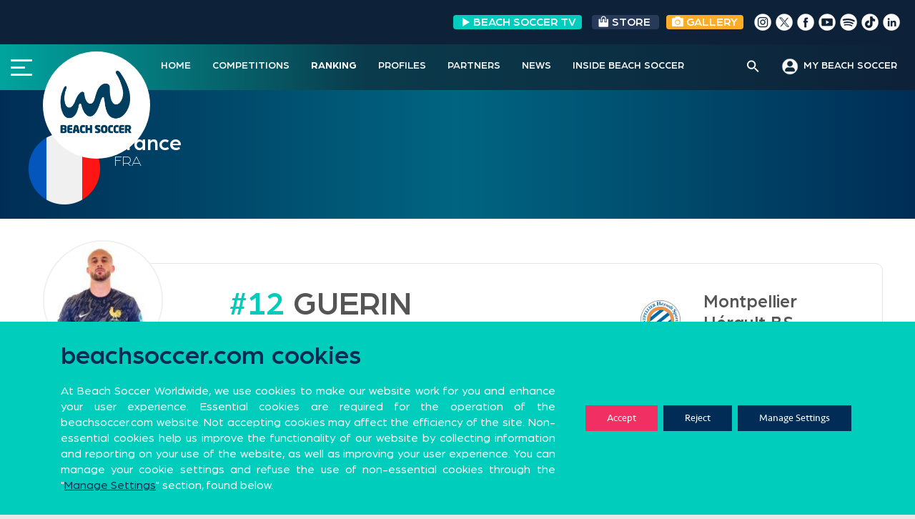

--- FILE ---
content_type: text/html; charset=UTF-8
request_url: https://beachsoccer.com/player/theo-guerin/fixtures
body_size: 26744
content:
<!DOCTYPE html>
<html lang="en-US" prefix="og: http://ogp.me/ns# fb: http://ogp.me/ns/fb#">
<head>
	<meta name="google-site-verification" content="Ygc0NMQkqClL8hwxsMlehJ5w65yAlXKkwNS0CgXbbIs" />
<meta charset="UTF-8">
<meta name="viewport" content="width=device-width, initial-scale=1">
<link rel="profile" href="https://gmpg.org/xfn/11">
<link rel="pingback" href="https://beachsoccer.com/xmlrpc.php">
<link rel="stylesheet" href="/wp-content/themes/rookie-plus-child/bootstrap/bootstrap.min.css">
<link rel="stylesheet" href="/wp-content/themes/rookie-plus-child/css/custom-chosen-select.css">
<link rel="stylesheet" type="text/css" href="/wp-content/themes/rookie-plus-child/css/daterangepicker.css">
<title>Fixtures &#8211; Beach Soccer Worldwide</title>
<meta name='robots' content='max-image-preview:large' />
<link rel='dns-prefetch' href='//cdnjs.cloudflare.com' />
<link rel='dns-prefetch' href='//fonts.googleapis.com' />
<link rel='dns-prefetch' href='//use.fontawesome.com' />
<link rel='dns-prefetch' href='//s.w.org' />
<link href='https://fonts.gstatic.com' crossorigin rel='preconnect' />
<link rel="alternate" type="application/rss+xml" title="Beach Soccer Worldwide &raquo; Feed" href="https://beachsoccer.com/feed" />
<link rel="alternate" type="application/rss+xml" title="Beach Soccer Worldwide &raquo; Comments Feed" href="https://beachsoccer.com/comments/feed" />
		<script type="text/javascript">
			window._wpemojiSettings = {"baseUrl":"https:\/\/s.w.org\/images\/core\/emoji\/13.0.1\/72x72\/","ext":".png","svgUrl":"https:\/\/s.w.org\/images\/core\/emoji\/13.0.1\/svg\/","svgExt":".svg","source":{"concatemoji":"https:\/\/beachsoccer.com\/wp-includes\/js\/wp-emoji-release.min.js?ver=9219293c1365d4b1bbb88f84ea89d484"}};
			!function(e,a,t){var n,r,o,i=a.createElement("canvas"),p=i.getContext&&i.getContext("2d");function s(e,t){var a=String.fromCharCode;p.clearRect(0,0,i.width,i.height),p.fillText(a.apply(this,e),0,0);e=i.toDataURL();return p.clearRect(0,0,i.width,i.height),p.fillText(a.apply(this,t),0,0),e===i.toDataURL()}function c(e){var t=a.createElement("script");t.src=e,t.defer=t.type="text/javascript",a.getElementsByTagName("head")[0].appendChild(t)}for(o=Array("flag","emoji"),t.supports={everything:!0,everythingExceptFlag:!0},r=0;r<o.length;r++)t.supports[o[r]]=function(e){if(!p||!p.fillText)return!1;switch(p.textBaseline="top",p.font="600 32px Arial",e){case"flag":return s([127987,65039,8205,9895,65039],[127987,65039,8203,9895,65039])?!1:!s([55356,56826,55356,56819],[55356,56826,8203,55356,56819])&&!s([55356,57332,56128,56423,56128,56418,56128,56421,56128,56430,56128,56423,56128,56447],[55356,57332,8203,56128,56423,8203,56128,56418,8203,56128,56421,8203,56128,56430,8203,56128,56423,8203,56128,56447]);case"emoji":return!s([55357,56424,8205,55356,57212],[55357,56424,8203,55356,57212])}return!1}(o[r]),t.supports.everything=t.supports.everything&&t.supports[o[r]],"flag"!==o[r]&&(t.supports.everythingExceptFlag=t.supports.everythingExceptFlag&&t.supports[o[r]]);t.supports.everythingExceptFlag=t.supports.everythingExceptFlag&&!t.supports.flag,t.DOMReady=!1,t.readyCallback=function(){t.DOMReady=!0},t.supports.everything||(n=function(){t.readyCallback()},a.addEventListener?(a.addEventListener("DOMContentLoaded",n,!1),e.addEventListener("load",n,!1)):(e.attachEvent("onload",n),a.attachEvent("onreadystatechange",function(){"complete"===a.readyState&&t.readyCallback()})),(n=t.source||{}).concatemoji?c(n.concatemoji):n.wpemoji&&n.twemoji&&(c(n.twemoji),c(n.wpemoji)))}(window,document,window._wpemojiSettings);
		</script>
		<style type="text/css">
img.wp-smiley,
img.emoji {
	display: inline !important;
	border: none !important;
	box-shadow: none !important;
	height: 1em !important;
	width: 1em !important;
	margin: 0 .07em !important;
	vertical-align: -0.1em !important;
	background: none !important;
	padding: 0 !important;
}
</style>
	<link rel='stylesheet' id='sby_styles-css'  href='https://beachsoccer.com/wp-content/plugins/feeds-for-youtube/css/sb-youtube.min.css?ver=1.4' type='text/css' media='all' />
<link rel='stylesheet' id='dashicons-css'  href='https://beachsoccer.com/wp-includes/css/dashicons.min.css?ver=9219293c1365d4b1bbb88f84ea89d484' type='text/css' media='all' />
<link rel='stylesheet' id='menu-icons-extra-css'  href='https://beachsoccer.com/wp-content/plugins/menu-icons/css/extra.min.css?ver=0.12.5' type='text/css' media='all' />
<link rel='stylesheet' id='wp-block-library-css'  href='https://beachsoccer.com/wp-includes/css/dist/block-library/style.min.css?ver=9219293c1365d4b1bbb88f84ea89d484' type='text/css' media='all' />
<link rel='stylesheet' id='gutenberg-pdfjs-css'  href='https://beachsoccer.com/wp-content/plugins/pdfjs-viewer-shortcode/inc/../blocks/dist/style.css?ver=2.1.6' type='text/css' media='all' />
<link rel='stylesheet' id='wpzoom-social-icons-block-style-css'  href='https://beachsoccer.com/wp-content/plugins/social-icons-widget-by-wpzoom/block/dist/blocks.style.build.css?ver=1620632314' type='text/css' media='all' />
<link rel='stylesheet' id='svg-flags-core-css-css'  href='https://beachsoccer.com/wp-content/plugins/svg-flags-lite/assets/flag-icon-css/css/flag-icon.min.css?ver=1613116583' type='text/css' media='all' />
<link rel='stylesheet' id='svg-flags-block-css-css'  href='https://beachsoccer.com/wp-content/plugins/svg-flags-lite/assets/css/block.styles.css?ver=https://beachsoccer.com/wp-content/plugins/svg-flags-lite/assets/css/block.styles.css' type='text/css' media='all' />
<link rel='stylesheet' id='wp-components-css'  href='https://beachsoccer.com/wp-includes/css/dist/components/style.min.css?ver=9219293c1365d4b1bbb88f84ea89d484' type='text/css' media='all' />
<link rel='stylesheet' id='wp-block-editor-css'  href='https://beachsoccer.com/wp-includes/css/dist/block-editor/style.min.css?ver=9219293c1365d4b1bbb88f84ea89d484' type='text/css' media='all' />
<link rel='stylesheet' id='wp-nux-css'  href='https://beachsoccer.com/wp-includes/css/dist/nux/style.min.css?ver=9219293c1365d4b1bbb88f84ea89d484' type='text/css' media='all' />
<link rel='stylesheet' id='wp-editor-css'  href='https://beachsoccer.com/wp-includes/css/dist/editor/style.min.css?ver=9219293c1365d4b1bbb88f84ea89d484' type='text/css' media='all' />
<link rel='stylesheet' id='wallsio-style-css-css'  href='https://beachsoccer.com/wp-content/plugins/wallsio/block/dist/blocks.style.build.css?ver=3.0.9' type='text/css' media='all' />
<link rel='stylesheet' id='pdp/front.css-css'  href='https://beachsoccer.com/wp-content/plugins/post-draft-preview/dist/styles/front.css' type='text/css' media='all' />
<link rel='stylesheet' id='post-views-counter-frontend-css'  href='https://beachsoccer.com/wp-content/plugins/post-views-counter/css/frontend.min.css?ver=1.3.12' type='text/css' media='all' />
<link rel='stylesheet' id='rs-plugin-settings-css'  href='https://beachsoccer.com/wp-content/plugins/revslider/public/assets/css/rs6.css?ver=6.2.22' type='text/css' media='all' />
<style id='rs-plugin-settings-inline-css' type='text/css'>
#rs-demo-id {}
</style>
<link rel='stylesheet' id='sportspress-general-css'  href='//beachsoccer.com/wp-content/plugins/sportspress-pro/includes/sportspress/assets/css/sportspress.css?ver=2.7.2' type='text/css' media='all' />
<link rel='stylesheet' id='sportspress-icons-css'  href='//beachsoccer.com/wp-content/plugins/sportspress-pro/includes/sportspress/assets/css/icons.css?ver=2.7' type='text/css' media='all' />
<link rel='stylesheet' id='sportspress-league-menu-css'  href='//beachsoccer.com/wp-content/plugins/sportspress-pro/includes/sportspress-league-menu/css/sportspress-league-menu.css?ver=2.1.2' type='text/css' media='all' />
<link rel='stylesheet' id='sportspress-event-statistics-css'  href='//beachsoccer.com/wp-content/plugins/sportspress-pro/includes/sportspress-match-stats/css/sportspress-match-stats.css?ver=2.2' type='text/css' media='all' />
<link rel='stylesheet' id='sportspress-results-matrix-css'  href='//beachsoccer.com/wp-content/plugins/sportspress-pro/includes/sportspress-results-matrix/css/sportspress-results-matrix.css?ver=2.6.9' type='text/css' media='all' />
<link rel='stylesheet' id='sportspress-scoreboard-css'  href='//beachsoccer.com/wp-content/plugins/sportspress-pro/includes/sportspress-scoreboard/css/sportspress-scoreboard.css?ver=2.6.11' type='text/css' media='all' />
<link rel='stylesheet' id='sportspress-scoreboard-ltr-css'  href='//beachsoccer.com/wp-content/plugins/sportspress-pro/includes/sportspress-scoreboard/css/sportspress-scoreboard-ltr.css?ver=2.6.11' type='text/css' media='all' />
<link rel='stylesheet' id='sportspress-sponsors-css'  href='//beachsoccer.com/wp-content/plugins/sportspress-pro/includes/sportspress-sponsors/css/sportspress-sponsors.css?ver=2.6.15' type='text/css' media='all' />
<link rel='stylesheet' id='sportspress-timelines-css'  href='//beachsoccer.com/wp-content/plugins/sportspress-pro/includes/sportspress-timelines/css/sportspress-timelines.css?ver=2.6' type='text/css' media='all' />
<link rel='stylesheet' id='sportspress-tournaments-css'  href='//beachsoccer.com/wp-content/plugins/sportspress-pro/includes/sportspress-tournaments/css/sportspress-tournaments.css?ver=2.6.21' type='text/css' media='all' />
<link rel='stylesheet' id='sportspress-tournaments-ltr-css'  href='//beachsoccer.com/wp-content/plugins/sportspress-pro/includes/sportspress-tournaments/css/sportspress-tournaments-ltr.css?ver=2.6.21' type='text/css' media='all' />
<link rel='stylesheet' id='jquery-bracket-css'  href='//beachsoccer.com/wp-content/plugins/sportspress-pro/includes/sportspress-tournaments/css/jquery.bracket.min.css?ver=0.11.0' type='text/css' media='all' />
<link rel='stylesheet' id='sportspress-twitter-css'  href='//beachsoccer.com/wp-content/plugins/sportspress-pro/includes/sportspress-twitter/css/sportspress-twitter.css?ver=2.1.2' type='text/css' media='all' />
<link rel='stylesheet' id='sportspress-user-scores-css'  href='//beachsoccer.com/wp-content/plugins/sportspress-pro/includes/sportspress-user-scores/css/sportspress-user-scores.css?ver=2.3' type='text/css' media='all' />
<link rel='stylesheet' id='svg-flags-plugin-css-css'  href='https://beachsoccer.com/wp-content/plugins/svg-flags-lite/assets/css/frontend.css?ver=1613116583' type='text/css' media='all' />
<link rel='stylesheet' id='wpfront-scroll-top-css'  href='https://beachsoccer.com/wp-content/plugins/wpfront-scroll-top/css/wpfront-scroll-top.min.css?ver=2.0.7.08086' type='text/css' media='all' />
<link rel='stylesheet' id='font-awesome-css'  href='https://beachsoccer.com/wp-content/plugins/menu-icons/vendor/codeinwp/icon-picker/css/types/font-awesome.min.css?ver=4.7.0' type='text/css' media='all' />
<link rel='stylesheet' id='yop-public-css'  href='https://beachsoccer.com/wp-content/plugins/yop-poll/public/assets/css/yop-poll-public-6.3.1.css?ver=9219293c1365d4b1bbb88f84ea89d484' type='text/css' media='all' />
<link rel='stylesheet' id='ivory-search-styles-css'  href='https://beachsoccer.com/wp-content/plugins/add-search-to-menu/public/css/ivory-search.min.css?ver=4.6.4' type='text/css' media='all' />
<link rel='stylesheet' id='mega-slider-style-css'  href='https://beachsoccer.com/wp-content/themes/rookie-plus/plugins/mega-slider/assets/css/mega-slider.css?ver=1.0.1' type='text/css' media='all' />
<link rel='stylesheet' id='news-widget-style-css'  href='https://beachsoccer.com/wp-content/themes/rookie-plus/plugins/news-widget/assets/css/news-widget.css?ver=1.0.1' type='text/css' media='all' />
<link rel='stylesheet' id='social-sidebar-icons-css'  href='https://beachsoccer.com/wp-content/themes/rookie-plus/plugins/social-sidebar/assets/css/social-sidebar-icons.css?ver=1.0' type='text/css' media='all' />
<link rel='stylesheet' id='social-sidebar-css'  href='https://beachsoccer.com/wp-content/themes/rookie-plus/plugins/social-sidebar/assets/css/social-sidebar.css?ver=1.0' type='text/css' media='all' />
<link rel='stylesheet' id='social-sidebar-classic-css'  href='https://beachsoccer.com/wp-content/themes/rookie-plus/plugins/social-sidebar/assets/css/skins/classic.css?ver=1.0' type='text/css' media='all' />
<link rel='stylesheet' id='rookie-framework-style-css'  href='https://beachsoccer.com/wp-content/themes/rookie-plus/framework.css?ver=9219293c1365d4b1bbb88f84ea89d484' type='text/css' media='all' />
<link rel='stylesheet' id='chld_thm_cfg_parent-css'  href='https://beachsoccer.com/wp-content/themes/rookie-plus/style.css?ver=9219293c1365d4b1bbb88f84ea89d484' type='text/css' media='all' />
<link rel='stylesheet' id='news-widget-new-style-css'  href='https://beachsoccer.com/wp-content/themes/rookie-plus/plugins/news-widget/assets/css/news-widget-new.css?ver=1.0.1' type='text/css' media='all' />
<link rel='stylesheet' id='rookie-lato-css'  href='//fonts.googleapis.com/css?family=Lato%3A400%2C700%2C400italic%2C700italic&#038;subset=latin-ext&#038;ver=9219293c1365d4b1bbb88f84ea89d484' type='text/css' media='all' />
<link rel='stylesheet' id='rookie-oswald-css'  href='//fonts.googleapis.com/css?family=Oswald%3A400%2C700&#038;subset=latin-ext&#038;ver=9219293c1365d4b1bbb88f84ea89d484' type='text/css' media='all' />
<link rel='stylesheet' id='rookie-style-css'  href='https://beachsoccer.com/wp-content/themes/rookie-plus-child/style.css?ver=1.5.2.1599579001' type='text/css' media='all' />
<link rel='stylesheet' id='wpzoom-social-icons-socicon-css'  href='https://beachsoccer.com/wp-content/plugins/social-icons-widget-by-wpzoom/assets/css/wpzoom-socicon.css?ver=1620632314' type='text/css' media='all' />
<link rel='stylesheet' id='wpzoom-social-icons-genericons-css'  href='https://beachsoccer.com/wp-content/plugins/social-icons-widget-by-wpzoom/assets/css/genericons.css?ver=1620632314' type='text/css' media='all' />
<link rel='stylesheet' id='wpzoom-social-icons-academicons-css'  href='https://beachsoccer.com/wp-content/plugins/social-icons-widget-by-wpzoom/assets/css/academicons.min.css?ver=1620632314' type='text/css' media='all' />
<link rel='stylesheet' id='wpzoom-social-icons-font-awesome-3-css'  href='https://beachsoccer.com/wp-content/plugins/social-icons-widget-by-wpzoom/assets/css/font-awesome-3.min.css?ver=1620632314' type='text/css' media='all' />
<link rel='stylesheet' id='wpzoom-social-icons-styles-css'  href='https://beachsoccer.com/wp-content/plugins/social-icons-widget-by-wpzoom/assets/css/wpzoom-social-icons-styles.css?ver=1620632314' type='text/css' media='all' />
<link rel='stylesheet' id='font-awesome-official-css'  href='https://use.fontawesome.com/releases/v5.14.0/css/all.css' type='text/css' media='all' integrity="sha384-HzLeBuhoNPvSl5KYnjx0BT+WB0QEEqLprO+NBkkk5gbc67FTaL7XIGa2w1L0Xbgc" crossorigin="anonymous" />
<link rel='stylesheet' id='nextgen_widgets_style-css'  href='https://beachsoccer.com/wp-content/plugins/nextgen-gallery/products/photocrati_nextgen/modules/widget/static/widgets.css?ver=3.11' type='text/css' media='all' />
<link rel='stylesheet' id='nextgen_basic_thumbnails_style-css'  href='https://beachsoccer.com/wp-content/plugins/nextgen-gallery/products/photocrati_nextgen/modules/nextgen_basic_gallery/static/thumbnails/nextgen_basic_thumbnails.css?ver=3.11' type='text/css' media='all' />
<link rel='stylesheet' id='nextgen_basic_slideshow_style-css'  href='https://beachsoccer.com/wp-content/plugins/nextgen-gallery/products/photocrati_nextgen/modules/nextgen_basic_gallery/static/slideshow/ngg_basic_slideshow.css?ver=3.11' type='text/css' media='all' />
<link rel='stylesheet' id='addtoany-css'  href='https://beachsoccer.com/wp-content/plugins/add-to-any/addtoany.min.css?ver=1.15' type='text/css' media='all' />
<link rel='stylesheet' id='slick-css-css'  href='https://cdnjs.cloudflare.com/ajax/libs/slick-carousel/1.8.1/slick.css?ver=1.8.1' type='text/css' media='all' />
<link rel='stylesheet' id='slick-theme-css-css'  href='https://cdnjs.cloudflare.com/ajax/libs/slick-carousel/1.8.1/slick-theme.css?ver=1.8.1' type='text/css' media='all' />
<link rel='stylesheet' id='moove_gdpr_frontend-css'  href='https://beachsoccer.com/wp-content/plugins/gdpr-cookie-compliance/dist/styles/gdpr-main-nf.css?ver=4.5.6' type='text/css' media='all' />
<style id='moove_gdpr_frontend-inline-css' type='text/css'>
				#moove_gdpr_cookie_modal .moove-gdpr-modal-content .moove-gdpr-tab-main h3.tab-title, 
				#moove_gdpr_cookie_modal .moove-gdpr-modal-content .moove-gdpr-tab-main span.tab-title,
				#moove_gdpr_cookie_modal .moove-gdpr-modal-content .moove-gdpr-modal-left-content #moove-gdpr-menu li a, 
				#moove_gdpr_cookie_modal .moove-gdpr-modal-content .moove-gdpr-modal-left-content #moove-gdpr-menu li button,
				#moove_gdpr_cookie_modal .moove-gdpr-modal-content .moove-gdpr-modal-left-content .moove-gdpr-branding-cnt a,
				#moove_gdpr_cookie_modal .moove-gdpr-modal-content .moove-gdpr-modal-footer-content .moove-gdpr-button-holder a.mgbutton, 
				#moove_gdpr_cookie_modal .moove-gdpr-modal-content .moove-gdpr-modal-footer-content .moove-gdpr-button-holder button.mgbutton,
				#moove_gdpr_cookie_modal .cookie-switch .cookie-slider:after, 
				#moove_gdpr_cookie_modal .cookie-switch .slider:after, 
				#moove_gdpr_cookie_modal .switch .cookie-slider:after, 
				#moove_gdpr_cookie_modal .switch .slider:after,
				#moove_gdpr_cookie_info_bar .moove-gdpr-info-bar-container .moove-gdpr-info-bar-content p, 
				#moove_gdpr_cookie_info_bar .moove-gdpr-info-bar-container .moove-gdpr-info-bar-content p a,
				#moove_gdpr_cookie_info_bar .moove-gdpr-info-bar-container .moove-gdpr-info-bar-content a.mgbutton, 
				#moove_gdpr_cookie_info_bar .moove-gdpr-info-bar-container .moove-gdpr-info-bar-content button.mgbutton,
				#moove_gdpr_cookie_modal .moove-gdpr-modal-content .moove-gdpr-tab-main .moove-gdpr-tab-main-content h1, 
				#moove_gdpr_cookie_modal .moove-gdpr-modal-content .moove-gdpr-tab-main .moove-gdpr-tab-main-content h2, 
				#moove_gdpr_cookie_modal .moove-gdpr-modal-content .moove-gdpr-tab-main .moove-gdpr-tab-main-content h3, 
				#moove_gdpr_cookie_modal .moove-gdpr-modal-content .moove-gdpr-tab-main .moove-gdpr-tab-main-content h4, 
				#moove_gdpr_cookie_modal .moove-gdpr-modal-content .moove-gdpr-tab-main .moove-gdpr-tab-main-content h5, 
				#moove_gdpr_cookie_modal .moove-gdpr-modal-content .moove-gdpr-tab-main .moove-gdpr-tab-main-content h6,
				#moove_gdpr_cookie_modal .moove-gdpr-modal-content.moove_gdpr_modal_theme_v2 .moove-gdpr-modal-title .tab-title,
				#moove_gdpr_cookie_modal .moove-gdpr-modal-content.moove_gdpr_modal_theme_v2 .moove-gdpr-tab-main h3.tab-title, 
				#moove_gdpr_cookie_modal .moove-gdpr-modal-content.moove_gdpr_modal_theme_v2 .moove-gdpr-tab-main span.tab-title,
				#moove_gdpr_cookie_modal .moove-gdpr-modal-content.moove_gdpr_modal_theme_v2 .moove-gdpr-branding-cnt a {
				 	font-weight: inherit				}
			#moove_gdpr_cookie_modal,#moove_gdpr_cookie_info_bar,.gdpr_cookie_settings_shortcode_content{font-family:Seravek,sans-serif}#moove_gdpr_save_popup_settings_button{background-color:#373737;color:#fff}#moove_gdpr_save_popup_settings_button:hover{background-color:#000}#moove_gdpr_cookie_info_bar .moove-gdpr-info-bar-container .moove-gdpr-info-bar-content a.mgbutton,#moove_gdpr_cookie_info_bar .moove-gdpr-info-bar-container .moove-gdpr-info-bar-content button.mgbutton{background-color:#002c55}#moove_gdpr_cookie_modal .moove-gdpr-modal-content .moove-gdpr-modal-footer-content .moove-gdpr-button-holder a.mgbutton,#moove_gdpr_cookie_modal .moove-gdpr-modal-content .moove-gdpr-modal-footer-content .moove-gdpr-button-holder button.mgbutton,.gdpr_cookie_settings_shortcode_content .gdpr-shr-button.button-green{background-color:#002c55;border-color:#002c55}#moove_gdpr_cookie_modal .moove-gdpr-modal-content .moove-gdpr-modal-footer-content .moove-gdpr-button-holder a.mgbutton:hover,#moove_gdpr_cookie_modal .moove-gdpr-modal-content .moove-gdpr-modal-footer-content .moove-gdpr-button-holder button.mgbutton:hover,.gdpr_cookie_settings_shortcode_content .gdpr-shr-button.button-green:hover{background-color:#fff;color:#002c55}#moove_gdpr_cookie_modal .moove-gdpr-modal-content .moove-gdpr-modal-close i,#moove_gdpr_cookie_modal .moove-gdpr-modal-content .moove-gdpr-modal-close span.gdpr-icon{background-color:#002c55;border:1px solid #002c55}#moove_gdpr_cookie_info_bar span.change-settings-button.focus-g{-webkit-box-shadow:0 0 1px 3px #002c55;-moz-box-shadow:0 0 1px 3px #002c55;box-shadow:0 0 1px 3px #002c55}#moove_gdpr_cookie_modal .moove-gdpr-modal-content .moove-gdpr-modal-close i:hover,#moove_gdpr_cookie_modal .moove-gdpr-modal-content .moove-gdpr-modal-close span.gdpr-icon:hover,#moove_gdpr_cookie_info_bar span[data-href]>u.change-settings-button{color:#002c55}#moove_gdpr_cookie_modal .moove-gdpr-modal-content .moove-gdpr-modal-left-content #moove-gdpr-menu li.menu-item-selected a span.gdpr-icon,#moove_gdpr_cookie_modal .moove-gdpr-modal-content .moove-gdpr-modal-left-content #moove-gdpr-menu li.menu-item-selected button span.gdpr-icon{color:inherit}#moove_gdpr_cookie_modal .moove-gdpr-modal-content .moove-gdpr-modal-left-content #moove-gdpr-menu li:hover a,#moove_gdpr_cookie_modal .moove-gdpr-modal-content .moove-gdpr-modal-left-content #moove-gdpr-menu li:hover button{color:#00cdbc}#moove_gdpr_cookie_modal .moove-gdpr-modal-content .moove-gdpr-modal-left-content #moove-gdpr-menu li a span.gdpr-icon,#moove_gdpr_cookie_modal .moove-gdpr-modal-content .moove-gdpr-modal-left-content #moove-gdpr-menu li button span.gdpr-icon{color:inherit}#moove_gdpr_cookie_modal .gdpr-acc-link{line-height:0;font-size:0;color:transparent;position:absolute}#moove_gdpr_cookie_modal .moove-gdpr-modal-content .moove-gdpr-modal-close:hover i,#moove_gdpr_cookie_modal .moove-gdpr-modal-content .moove-gdpr-modal-left-content #moove-gdpr-menu li a,#moove_gdpr_cookie_modal .moove-gdpr-modal-content .moove-gdpr-modal-left-content #moove-gdpr-menu li button,#moove_gdpr_cookie_modal .moove-gdpr-modal-content .moove-gdpr-modal-left-content #moove-gdpr-menu li button i,#moove_gdpr_cookie_modal .moove-gdpr-modal-content .moove-gdpr-modal-left-content #moove-gdpr-menu li a i,#moove_gdpr_cookie_modal .moove-gdpr-modal-content .moove-gdpr-tab-main .moove-gdpr-tab-main-content a:hover,#moove_gdpr_cookie_info_bar.moove-gdpr-dark-scheme .moove-gdpr-info-bar-container .moove-gdpr-info-bar-content a.mgbutton:hover,#moove_gdpr_cookie_info_bar.moove-gdpr-dark-scheme .moove-gdpr-info-bar-container .moove-gdpr-info-bar-content button.mgbutton:hover,#moove_gdpr_cookie_info_bar.moove-gdpr-dark-scheme .moove-gdpr-info-bar-container .moove-gdpr-info-bar-content a:hover,#moove_gdpr_cookie_info_bar.moove-gdpr-dark-scheme .moove-gdpr-info-bar-container .moove-gdpr-info-bar-content button:hover,#moove_gdpr_cookie_info_bar.moove-gdpr-dark-scheme .moove-gdpr-info-bar-container .moove-gdpr-info-bar-content span.change-settings-button:hover,#moove_gdpr_cookie_info_bar.moove-gdpr-dark-scheme .moove-gdpr-info-bar-container .moove-gdpr-info-bar-content u.change-settings-button:hover,#moove_gdpr_cookie_info_bar span[data-href]>u.change-settings-button,#moove_gdpr_cookie_info_bar.moove-gdpr-dark-scheme .moove-gdpr-info-bar-container .moove-gdpr-info-bar-content a.mgbutton.focus-g,#moove_gdpr_cookie_info_bar.moove-gdpr-dark-scheme .moove-gdpr-info-bar-container .moove-gdpr-info-bar-content button.mgbutton.focus-g,#moove_gdpr_cookie_info_bar.moove-gdpr-dark-scheme .moove-gdpr-info-bar-container .moove-gdpr-info-bar-content a.focus-g,#moove_gdpr_cookie_info_bar.moove-gdpr-dark-scheme .moove-gdpr-info-bar-container .moove-gdpr-info-bar-content button.focus-g,#moove_gdpr_cookie_info_bar.moove-gdpr-dark-scheme .moove-gdpr-info-bar-container .moove-gdpr-info-bar-content span.change-settings-button.focus-g,#moove_gdpr_cookie_info_bar.moove-gdpr-dark-scheme .moove-gdpr-info-bar-container .moove-gdpr-info-bar-content u.change-settings-button.focus-g{color:#002c55}#moove_gdpr_cookie_modal .moove-gdpr-modal-content .moove-gdpr-modal-left-content #moove-gdpr-menu li.menu-item-selected a,#moove_gdpr_cookie_modal .moove-gdpr-modal-content .moove-gdpr-modal-left-content #moove-gdpr-menu li.menu-item-selected button{color:#00cdbc}#moove_gdpr_cookie_modal .moove-gdpr-modal-content .moove-gdpr-modal-left-content #moove-gdpr-menu li.menu-item-selected a i,#moove_gdpr_cookie_modal .moove-gdpr-modal-content .moove-gdpr-modal-left-content #moove-gdpr-menu li.menu-item-selected button i{color:#00cdbc}#moove_gdpr_cookie_modal.gdpr_lightbox-hide{display:none}#moove_gdpr_cookie_info_bar .moove-gdpr-info-bar-container .moove-gdpr-info-bar-content a.mgbutton,#moove_gdpr_cookie_info_bar .moove-gdpr-info-bar-container .moove-gdpr-info-bar-content button.mgbutton,#moove_gdpr_cookie_modal .moove-gdpr-modal-content .moove-gdpr-modal-footer-content .moove-gdpr-button-holder a.mgbutton,#moove_gdpr_cookie_modal .moove-gdpr-modal-content .moove-gdpr-modal-footer-content .moove-gdpr-button-holder button.mgbutton,.gdpr-shr-button,#moove_gdpr_cookie_info_bar .moove-gdpr-infobar-close-btn{border-radius:0}
</style>
<link rel='preload' as='font'  id='wpzoom-social-icons-font-academicons-ttf-css'  href='https://beachsoccer.com/wp-content/plugins/social-icons-widget-by-wpzoom/assets/font/academicons.ttf?v=1.8.6'  type='font/ttf' crossorigin />
<link rel='preload' as='font'  id='wpzoom-social-icons-font-academicons-woff-css'  href='https://beachsoccer.com/wp-content/plugins/social-icons-widget-by-wpzoom/assets/font/academicons.woff?v=1.8.6'  type='font/woff' crossorigin />
<link rel='preload' as='font'  id='wpzoom-social-icons-font-fontawesome-3-ttf-css'  href='https://beachsoccer.com/wp-content/plugins/social-icons-widget-by-wpzoom/assets/font/fontawesome-webfont.ttf?v=4.7.0'  type='font/ttf' crossorigin />
<link rel='preload' as='font'  id='wpzoom-social-icons-font-fontawesome-3-woff-css'  href='https://beachsoccer.com/wp-content/plugins/social-icons-widget-by-wpzoom/assets/font/fontawesome-webfont.woff?v=4.7.0'  type='font/woff' crossorigin />
<link rel='preload' as='font'  id='wpzoom-social-icons-font-fontawesome-3-woff2-css'  href='https://beachsoccer.com/wp-content/plugins/social-icons-widget-by-wpzoom/assets/font/fontawesome-webfont.woff2?v=4.7.0'  type='font/woff2' crossorigin />
<link rel='preload' as='font'  id='wpzoom-social-icons-font-genericons-ttf-css'  href='https://beachsoccer.com/wp-content/plugins/social-icons-widget-by-wpzoom/assets/font/Genericons.ttf'  type='font/ttf' crossorigin />
<link rel='preload' as='font'  id='wpzoom-social-icons-font-genericons-woff-css'  href='https://beachsoccer.com/wp-content/plugins/social-icons-widget-by-wpzoom/assets/font/Genericons.woff'  type='font/woff' crossorigin />
<link rel='preload' as='font'  id='wpzoom-social-icons-font-socicon-ttf-css'  href='https://beachsoccer.com/wp-content/plugins/social-icons-widget-by-wpzoom/assets/font/socicon.ttf?v=4.1.2'  type='font/ttf' crossorigin />
<link rel='preload' as='font'  id='wpzoom-social-icons-font-socicon-woff-css'  href='https://beachsoccer.com/wp-content/plugins/social-icons-widget-by-wpzoom/assets/font/socicon.woff?v=4.1.2'  type='font/woff' crossorigin />
<link rel='stylesheet' id='olympus-google-fonts-css'  href='https://fonts.googleapis.com/css?family=Roboto%3A100%2C300%2C400%2C500%2C700%2C900%2C100i%2C300i%2C400i%2C500i%2C700i%2C900i&#038;display=swap&#038;ver=2.5.5' type='text/css' media='all' />
<style id='olympus-google-fonts-inline-css' type='text/css'>

	:root {
		--font-base: Roboto;
		--font-headings: Roboto;
		--font-input: Roboto;
	}
	
</style>
<link rel='stylesheet' id='font-awesome-official-v4shim-css'  href='https://use.fontawesome.com/releases/v5.14.0/css/v4-shims.css' type='text/css' media='all' integrity="sha384-9aKO2QU3KETrRCCXFbhLK16iRd15nC+OYEmpVb54jY8/CEXz/GVRsnM73wcbYw+m" crossorigin="anonymous" />
<style id='font-awesome-official-v4shim-inline-css' type='text/css'>
@font-face {
font-family: "FontAwesome";
src: url("https://use.fontawesome.com/releases/v5.14.0/webfonts/fa-brands-400.eot"),
		url("https://use.fontawesome.com/releases/v5.14.0/webfonts/fa-brands-400.eot?#iefix") format("embedded-opentype"),
		url("https://use.fontawesome.com/releases/v5.14.0/webfonts/fa-brands-400.woff2") format("woff2"),
		url("https://use.fontawesome.com/releases/v5.14.0/webfonts/fa-brands-400.woff") format("woff"),
		url("https://use.fontawesome.com/releases/v5.14.0/webfonts/fa-brands-400.ttf") format("truetype"),
		url("https://use.fontawesome.com/releases/v5.14.0/webfonts/fa-brands-400.svg#fontawesome") format("svg");
}

@font-face {
font-family: "FontAwesome";
src: url("https://use.fontawesome.com/releases/v5.14.0/webfonts/fa-solid-900.eot"),
		url("https://use.fontawesome.com/releases/v5.14.0/webfonts/fa-solid-900.eot?#iefix") format("embedded-opentype"),
		url("https://use.fontawesome.com/releases/v5.14.0/webfonts/fa-solid-900.woff2") format("woff2"),
		url("https://use.fontawesome.com/releases/v5.14.0/webfonts/fa-solid-900.woff") format("woff"),
		url("https://use.fontawesome.com/releases/v5.14.0/webfonts/fa-solid-900.ttf") format("truetype"),
		url("https://use.fontawesome.com/releases/v5.14.0/webfonts/fa-solid-900.svg#fontawesome") format("svg");
}

@font-face {
font-family: "FontAwesome";
src: url("https://use.fontawesome.com/releases/v5.14.0/webfonts/fa-regular-400.eot"),
		url("https://use.fontawesome.com/releases/v5.14.0/webfonts/fa-regular-400.eot?#iefix") format("embedded-opentype"),
		url("https://use.fontawesome.com/releases/v5.14.0/webfonts/fa-regular-400.woff2") format("woff2"),
		url("https://use.fontawesome.com/releases/v5.14.0/webfonts/fa-regular-400.woff") format("woff"),
		url("https://use.fontawesome.com/releases/v5.14.0/webfonts/fa-regular-400.ttf") format("truetype"),
		url("https://use.fontawesome.com/releases/v5.14.0/webfonts/fa-regular-400.svg#fontawesome") format("svg");
unicode-range: U+F004-F005,U+F007,U+F017,U+F022,U+F024,U+F02E,U+F03E,U+F044,U+F057-F059,U+F06E,U+F070,U+F075,U+F07B-F07C,U+F080,U+F086,U+F089,U+F094,U+F09D,U+F0A0,U+F0A4-F0A7,U+F0C5,U+F0C7-F0C8,U+F0E0,U+F0EB,U+F0F3,U+F0F8,U+F0FE,U+F111,U+F118-F11A,U+F11C,U+F133,U+F144,U+F146,U+F14A,U+F14D-F14E,U+F150-F152,U+F15B-F15C,U+F164-F165,U+F185-F186,U+F191-F192,U+F1AD,U+F1C1-F1C9,U+F1CD,U+F1D8,U+F1E3,U+F1EA,U+F1F6,U+F1F9,U+F20A,U+F247-F249,U+F24D,U+F254-F25B,U+F25D,U+F267,U+F271-F274,U+F279,U+F28B,U+F28D,U+F2B5-F2B6,U+F2B9,U+F2BB,U+F2BD,U+F2C1-F2C2,U+F2D0,U+F2D2,U+F2DC,U+F2ED,U+F328,U+F358-F35B,U+F3A5,U+F3D1,U+F410,U+F4AD;
}
</style>
<style type="text/css"></style>	<style type="text/css"> /* Rookie Custom Layout */
	@media screen and (min-width: 1025px) {
		.site-header, .site-content, .site-footer, .site-info {
			width: 1200px; }
	}
	</style>
		<style type="text/css"> /* Rookie Custom Colors */
	.site-content,
	.main-navigation .nav-menu > .menu-item-has-children:hover > a,
	.main-navigation li.menu-item-has-children:hover a,
	.main-navigation ul ul { background: #ffffff; }
	pre,
	code,
	kbd,
	tt,
	var,
	table,
	.main-navigation li.menu-item-has-children:hover a:hover,
	.main-navigation ul ul li.page_item_has_children:hover > a,
	.entry-footer-links,
	.comment-content,
	.sp-table-wrapper .dataTables_paginate,
	.sp-event-staff,
	.sp-template-countdown .event-name,
	.sp-template-countdown .event-venue,
	.sp-template-countdown .event-league,
	.sp-template-countdown time span,
	.sp-template-details dl,
	.mega-slider__row,
	.woocommerce .woocommerce-breadcrumb,
	.woocommerce-page .woocommerce-breadcrumb,
	.opta-widget-container form {
		background: #f4f4f4; }
	.comment-content:after {
		border-right-color: #f4f4f4; }
	.widget_calendar #today,
	.sp-highlight,
	.sp-template-event-calendar #today,
	.sp-template-event-blocks .event-title,
	.mega-slider__row:hover {
		background: #ffffff; }
	.sp-tournament-bracket .sp-team .sp-team-name:before {
		border-left-color: #ffffff;
		border-right-color: #ffffff; }
	.sp-tournament-bracket .sp-event {
		border-color: #ffffff !important; }
	caption,
	.main-navigation,
	.site-footer,
	.sp-heading,
	.sp-table-caption,
	.sp-template-gallery .gallery-caption,
	.sp-template-event-logos .sp-team-result,
	.sp-statistic-bar,
	.opta-widget-container h2 {
		background: #00cdbd; }
	pre,
	code,
	kbd,
	tt,
	var,
	table,
	th,
	td,
	tbody td,
	th:first-child, td:first-child,
	th:last-child, td:last-child,
	input[type="text"],
	input[type="email"],
	input[type="url"],
	input[type="password"],
	input[type="search"],
	textarea,
	.entry-footer-links,
	.comment-metadata .edit-link,
	.comment-content,
	.sp-table-wrapper .dataTables_paginate,
	.sp-event-staff,
	.sp-template-countdown .event-name,
	.sp-template-countdown .event-venue,
	.sp-template-countdown .event-league,
	.sp-template-countdown time span,
	.sp-template-countdown time span:first-child,
	.sp-template-event-blocks .event-title,
	.sp-template-details dl,
	.sp-template-tournament-bracket table,
	.sp-template-tournament-bracket thead th,
	.mega-slider_row,
	.woocommerce .woocommerce-breadcrumb,
	.woocommerce-page .woocommerce-breadcrumb,
	.opta-widget-container form {
		border-color: #e0e0e0; }
	.comment-content:before {
		border-right-color: #e0e0e0; }
	.sp-tab-menu {
		border-bottom-color: #e0e0e0; }
	body,
	button,
	input,
	select,
	textarea,
	.main-navigation .nav-menu > .menu-item-has-children:hover > a,
	.main-navigation ul ul a,
	.widget_recent_entries ul li:before,
	.widget_pages ul li:before,
	.widget_categories ul li:before,
	.widget_archive ul li:before,
	.widget_recent_comments ul li:before,
	.widget_nav_menu ul li:before,
	.widget_links ul li:before,
	.widget_meta ul li:before,
	.entry-title a,
	a .entry-title,
	.page-title a,
	a .page-title,
	.entry-title a:hover,
	a:hover .entry-title,
	.page-title a:hover,
	a:hover .page-title:hover,
	.woocommerce ul.products li.product h3,
	.woocommerce-page ul.products li.product h3 {
		color: #002c55; }
	pre,
	code,
	kbd,
	tt,
	var,
	table,
	.main-navigation li.menu-item-has-children:hover a:hover,
	.main-navigation ul ul li.page_item_has_children:hover > a,
	.entry-meta,
	.entry-footer-links,
	.comment-content,
	.sp-data-table,
	.site-footer .sp-data-table,
	.sp-table-wrapper .dataTables_paginate,
	.sp-template,
	.sp-template-countdown .event-venue,
	.sp-template-countdown .event-league,
	.sp-template-countdown .event-name a,
	.sp-template-countdown time span,
	.sp-template-details dl,
	.sp-template-event-blocks .event-title,
	.sp-template-event-blocks .event-title a,
	.sp-tournament-bracket .sp-event .sp-event-date,
	.mega-slider,
	.woocommerce .woocommerce-breadcrumb,
	.woocommerce-page .woocommerce-breadcrumb {
		color: #002c55; }
	.widget_recent_entries ul li a,
	.widget_pages ul li a,
	.widget_categories ul li a,
	.widget_archive ul li a,
	.widget_recent_comments ul li a,
	.widget_nav_menu ul li a,
	.widget_links ul li a,
	.widget_meta ul li a,
	.widget_calendar #prev a,
	.widget_calendar #next a,
	.nav-links a,
	.comment-metadata a,
	.comment-body .reply a,
	.wp-caption-text,
	.sp-view-all-link,
	.sp-template-event-calendar #prev a,
	.sp-template-event-calendar #next a,
	.sp-template-tournament-bracket .sp-event-venue,
	.woocommerce .woocommerce-breadcrumb,
	.woocommerce-page .woocommerce-breadcrumb,
	.woocommerce .woocommerce-breadcrumb a,
	.woocommerce-page .woocommerce-breadcrumb a {
		color: #7a90a4; }
	caption,
	button,
	input[type="button"],
	input[type="reset"],
	input[type="submit"],
	.main-navigation .nav-menu > li:hover > a,
	.main-navigation.toggled .menu-toggle,
	.site-footer,
	.sp-template .gallery-caption,
	.sp-template .gallery-caption a,
	.sp-heading,
	.sp-heading:hover,
	.sp-heading a:hover,
	.sp-table-caption,
	.sp-template-event-logos .sp-team-result,
	.sp-template-tournament-bracket .sp-result,
	.single-sp_player .entry-header .entry-title strong {
		color: #ffffff; }
	.main-navigation a,
	.main-navigation .menu-toggle {
		color: rgba(255, 255, 255, 0.7); }
	a,
	blockquote:before,
	q:before,
	.main-navigation ul ul .current-menu-item > a,
	.main-navigation ul ul .current-menu-parent > a,
	.main-navigation ul ul .current-menu-ancestor > a,
	.main-navigation ul ul .current_page_item > a,
	.main-navigation ul ul .current_page_parent > a,
	.main-navigation ul ul .current_page_ancestor > a,
	.main-navigation li.menu-item-has-children:hover ul .current-menu-item > a:hover,
	.main-navigation li.menu-item-has-children:hover ul .current-menu-parent > a:hover,
	.main-navigation li.menu-item-has-children:hover ul .current-menu-ancestor > a:hover,
	.main-navigation li.menu-item-has-children:hover ul .current_page_item > a:hover,
	.main-navigation li.menu-item-has-children:hover ul .current_page_parent > a:hover,
	.main-navigation li.menu-item-has-children:hover ul .current_page_ancestor > a:hover,
	.widget_recent_entries ul li a:hover,
	.widget_pages ul li a:hover,
	.widget_categories ul li a:hover,
	.widget_archive ul li a:hover,
	.widget_recent_comments ul li a:hover,
	.widget_nav_menu ul li a:hover,
	.widget_links ul li a:hover,
	.widget_meta ul li a:hover,
	.widget_calendar #prev a:hover,
	.widget_calendar #next a:hover,
	.nav-links a:hover,
	.sticky .entry-title:before,
	.comment-metadata a:hover,
	.comment-body .reply a:hover,
	.sp-view-all-link:hover,
	.sp-template-event-calendar #prev a:hover,
	.sp-template-event-calendar #next a:hover,
	.single-sp_staff .entry-header .entry-title strong {
		color: #002c55; }
	cite:before,
	button,
	input[type="button"],
	input[type="reset"],
	input[type="submit"],
	.main-navigation .nav-menu > li:hover > a,
	.main-navigation .search-form .search-submit:hover,
	.nav-links .meta-nav,
	.entry-footer a,
	.sp-template-player-gallery .gallery-item strong,
	.sp-template-tournament-bracket .sp-result,
	.single-sp_player .entry-header .entry-title strong,
	.sp-statistic-bar-fill,
	.mega-slider__row--active,
	.mega-slider__row--active:hover {
		background: #002c55; }
	caption,
	.sp-table-caption,
	.opta-widget-container h2 {
		border-top-color: #002c55; }
	.sp-tab-menu-item-active a {
		border-bottom-color: #002c55; }
	button:hover,
	input[type="button"]:hover,
	input[type="reset"]:hover,
	input[type="submit"]:hover,
	button:focus,
	input[type="button"]:focus,
	input[type="reset"]:focus,
	input[type="submit"]:focus,
	button:active,
	input[type="button"]:active,
	input[type="reset"]:active,
	input[type="submit"]:active,
	.entry-footer a:hover,
	.nav-links a:hover .meta-nav,
	.sp-template-tournament-bracket .sp-event-title:hover .sp-result {
		background: #000e37; }
	.widget_search .search-submit {
		border-color: #000e37; }
	a:hover {
		color: #000e37; }
	.sp-template-event-logos {
		color: inherit; }
	.sp-footer-sponsors .sp-sponsors {
		border-color: #e0e0e0; }
	@media screen and (max-width: 600px) {
		.main-navigation .nav-menu > li:hover > a,
		.main-navigation ul ul li.page_item_has_children:hover > a {
			color: #ffffff;
			background: transparent; }
		.main-navigation .nav-menu li a:hover,
		.main-navigation .search-form .search-submit {
			color: #ffffff;
			background: #002c55; }
		.main-navigation .nav-menu > .menu-item-has-children:hover > a,
		.main-navigation li.menu-item-has-children:hover a {
			background: transparent; }
		.main-navigation ul ul {
			background: rgba(0, 0, 0, 0.1); }
		.main-navigation .nav-menu > .menu-item-has-children:hover > a:hover,
		.main-navigation li.menu-item-has-children:hover a:hover {
			background: #002c55;
			color: #fff;
		}
		.main-navigation ul ul a,
		.main-navigation .nav-menu > .menu-item-has-children:hover > a {
			color: rgba(255, 255, 255, 0.7); }
		.main-navigation .nav-menu > .current-menu-item > a,
		.main-navigation .nav-menu > .current-menu-parent > a,
		.main-navigation .nav-menu > .current-menu-ancestor > a,
		.main-navigation .nav-menu > .current_page_item > a,
		.main-navigation .nav-menu > .current_page_parent > a,
		.main-navigation .nav-menu > .current_page_ancestor > a,
		.main-navigation .nav-menu > .current-menu-item:hover > a,
		.main-navigation .nav-menu > .current-menu-parent:hover > a,
		.main-navigation .nav-menu > .current-menu-ancestor:hover > a,
		.main-navigation .nav-menu > .current_page_item:hover > a,
		.main-navigation .nav-menu > .current_page_parent:hover > a,
		.main-navigation .nav-menu > .current_page_ancestor:hover > a,
		.main-navigation ul ul .current-menu-parent > a,
		.main-navigation ul ul .current-menu-ancestor > a,
		.main-navigation ul ul .current_page_parent > a,
		.main-navigation ul ul .current_page_ancestor > a,
		.main-navigation li.menu-item-has-children:hover ul .current-menu-item > a:hover,
		.main-navigation li.menu-item-has-children:hover ul .current-menu-parent > a:hover,
		.main-navigation li.menu-item-has-children:hover ul .current-menu-ancestor > a:hover,
		.main-navigation li.menu-item-has-children:hover ul .current_page_item > a:hover,
		.main-navigation li.menu-item-has-children:hover ul .current_page_parent > a:hover,
		.main-navigation li.menu-item-has-children:hover ul .current_page_ancestor > a:hover {
			color: #fff;
		}
	}
	@media screen and (min-width: 601px) {
		.content-area,
		.widecolumn {
			box-shadow: 1px 0 0 #e0e0e0;
		}
		.widget-area {
			box-shadow: inset 1px 0 0 #e0e0e0; }
		.widget-area-left {
			box-shadow: inset -1px 0 0 #e0e0e0; }
		.rtl .content-area,
		.rtl .widecolumn {
			box-shadow: -1px 0 0 #e0e0e0;
		}

		.rtl .widget-area,
		.rtl .widget-area-left {
			box-shadow: inset -1px 0 0 #e0e0e0; }
		.rtl .widget-area-right {
			box-shadow: inset 1px 0 0 #e0e0e0; }
	}
	@media screen and (max-width: 1199px) {
		.social-sidebar {
			box-shadow: inset 0 1px 0 #e0e0e0; }
	}

	
	</style>
	<script type='text/javascript' src='https://beachsoccer.com/wp-includes/js/jquery/jquery.min.js?ver=3.5.1' id='jquery-core-js'></script>
<script type='text/javascript' src='https://beachsoccer.com/wp-includes/js/jquery/jquery-migrate.min.js?ver=3.3.2' id='jquery-migrate-js'></script>
<script type='text/javascript' src='https://beachsoccer.com/wp-content/plugins/add-to-any/addtoany.min.js?ver=1.1' id='addtoany-js'></script>
<script type='text/javascript' src='https://beachsoccer.com/wp-content/plugins/revslider/public/assets/js/rbtools.min.js?ver=6.2.22' id='tp-tools-js'></script>
<script type='text/javascript' src='https://beachsoccer.com/wp-content/plugins/revslider/public/assets/js/rs6.min.js?ver=6.2.22' id='revmin-js'></script>
<script type='text/javascript' src='https://beachsoccer.com/wp-content/plugins/sportspress-pro/includes/sportspress-facebook/js/sportspress-facebook-sdk.js?ver=2.11' id='sportspress-facebook-sdk-js'></script>
<script type='text/javascript' src='https://beachsoccer.com/wp-content/plugins/sportspress-pro/includes/sportspress-tournaments/js/jquery.bracket.min.js?ver=0.11.0' id='jquery-bracket-js'></script>
<script type='text/javascript' id='yop-public-js-extra'>
/* <![CDATA[ */
var objectL10n = {"yopPollParams":{"urlParams":{"ajax":"https:\/\/beachsoccer.com\/wp-admin\/admin-ajax.php","wpLogin":"https:\/\/beachsoccer.com\/mybeachsoccer?redirect_to=https%3A%2F%2Fbeachsoccer.com%2Fwp-admin%2Fadmin-ajax.php%3Faction%3Dyop_poll_record_wordpress_vote"},"apiParams":{"reCaptcha":{"siteKey":""},"reCaptchaV2Invisible":{"siteKey":""},"reCaptchaV3":{"siteKey":""}},"captchaParams":{"imgPath":"https:\/\/beachsoccer.com\/wp-content\/plugins\/yop-poll\/public\/assets\/img\/","url":"https:\/\/beachsoccer.com\/wp-content\/plugins\/yop-poll\/app.php","accessibilityAlt":"Sound icon","accessibilityTitle":"Accessibility option: listen to a question and answer it!","accessibilityDescription":"Type below the <strong>answer<\/strong> to what you hear. Numbers or words:","explanation":"Click or touch the <strong>ANSWER<\/strong>","refreshAlt":"Refresh\/reload icon","refreshTitle":"Refresh\/reload: get new images and accessibility option!"},"voteParams":{"invalidPoll":"Invalid Poll","noAnswersSelected":"No answer selected","minAnswersRequired":"At least {min_answers_allowed} answer(s) required","maxAnswersRequired":"A max of {max_answers_allowed} answer(s) accepted","noAnswerForOther":"No other answer entered","noValueForCustomField":"{custom_field_name} is required","consentNotChecked":"You must agree to our terms and conditions","noCaptchaSelected":"Captcha is required","thankYou":"Thank you for your vote"},"resultsParams":{"singleVote":"vote","multipleVotes":"votes","singleAnswer":"answer","multipleAnswers":"answers"}}};
/* ]]> */
</script>
<script type='text/javascript' src='https://beachsoccer.com/wp-content/plugins/yop-poll/public/assets/js/yop-poll-public-6.3.1.min.js?ver=9219293c1365d4b1bbb88f84ea89d484' id='yop-public-js'></script>
<link rel="https://api.w.org/" href="https://beachsoccer.com/wp-json/" /><link rel="alternate" type="application/json" href="https://beachsoccer.com/wp-json/wp/v2/pages/5638" /><link rel="EditURI" type="application/rsd+xml" title="RSD" href="https://beachsoccer.com/xmlrpc.php?rsd" />
<link rel="wlwmanifest" type="application/wlwmanifest+xml" href="https://beachsoccer.com/wp-includes/wlwmanifest.xml" /> 

<link rel="canonical" href="https://beachsoccer.com/player/fixtures" />
<link rel='shortlink' href='https://beachsoccer.com/?p=5638' />
<link rel="alternate" type="application/json+oembed" href="https://beachsoccer.com/wp-json/oembed/1.0/embed?url=https%3A%2F%2Fbeachsoccer.com%2Fplayer%2Ffixtures" />
<link rel="alternate" type="text/xml+oembed" href="https://beachsoccer.com/wp-json/oembed/1.0/embed?url=https%3A%2F%2Fbeachsoccer.com%2Fplayer%2Ffixtures&#038;format=xml" />

<script data-cfasync="false">
window.a2a_config=window.a2a_config||{};a2a_config.callbacks=[];a2a_config.overlays=[];a2a_config.templates={};
a2a_config.icon_color="#b5b5b5,#ffffff";
(function(d,s,a,b){a=d.createElement(s);b=d.getElementsByTagName(s)[0];a.async=1;a.src="https://static.addtoany.com/menu/page.js";b.parentNode.insertBefore(a,b);})(document,"script");
</script>
<meta name="generator" content="Powered by Slider Revolution 6.2.22 - responsive, Mobile-Friendly Slider Plugin for WordPress with comfortable drag and drop interface." />
<link rel="icon" href="https://beachsoccer.com/wp-content/uploads/2020/08/cropped-beachsoccer_logo-32x32.png" sizes="32x32" />
<link rel="icon" href="https://beachsoccer.com/wp-content/uploads/2020/08/cropped-beachsoccer_logo-192x192.png" sizes="192x192" />
<link rel="apple-touch-icon" href="https://beachsoccer.com/wp-content/uploads/2020/08/cropped-beachsoccer_logo-180x180.png" />
<meta name="msapplication-TileImage" content="https://beachsoccer.com/wp-content/uploads/2020/08/cropped-beachsoccer_logo-270x270.png" />
<script type="text/javascript">function setREVStartSize(e){
			//window.requestAnimationFrame(function() {				 
				window.RSIW = window.RSIW===undefined ? window.innerWidth : window.RSIW;	
				window.RSIH = window.RSIH===undefined ? window.innerHeight : window.RSIH;	
				try {								
					var pw = document.getElementById(e.c).parentNode.offsetWidth,
						newh;
					pw = pw===0 || isNaN(pw) ? window.RSIW : pw;
					e.tabw = e.tabw===undefined ? 0 : parseInt(e.tabw);
					e.thumbw = e.thumbw===undefined ? 0 : parseInt(e.thumbw);
					e.tabh = e.tabh===undefined ? 0 : parseInt(e.tabh);
					e.thumbh = e.thumbh===undefined ? 0 : parseInt(e.thumbh);
					e.tabhide = e.tabhide===undefined ? 0 : parseInt(e.tabhide);
					e.thumbhide = e.thumbhide===undefined ? 0 : parseInt(e.thumbhide);
					e.mh = e.mh===undefined || e.mh=="" || e.mh==="auto" ? 0 : parseInt(e.mh,0);		
					if(e.layout==="fullscreen" || e.l==="fullscreen") 						
						newh = Math.max(e.mh,window.RSIH);					
					else{					
						e.gw = Array.isArray(e.gw) ? e.gw : [e.gw];
						for (var i in e.rl) if (e.gw[i]===undefined || e.gw[i]===0) e.gw[i] = e.gw[i-1];					
						e.gh = e.el===undefined || e.el==="" || (Array.isArray(e.el) && e.el.length==0)? e.gh : e.el;
						e.gh = Array.isArray(e.gh) ? e.gh : [e.gh];
						for (var i in e.rl) if (e.gh[i]===undefined || e.gh[i]===0) e.gh[i] = e.gh[i-1];
											
						var nl = new Array(e.rl.length),
							ix = 0,						
							sl;					
						e.tabw = e.tabhide>=pw ? 0 : e.tabw;
						e.thumbw = e.thumbhide>=pw ? 0 : e.thumbw;
						e.tabh = e.tabhide>=pw ? 0 : e.tabh;
						e.thumbh = e.thumbhide>=pw ? 0 : e.thumbh;					
						for (var i in e.rl) nl[i] = e.rl[i]<window.RSIW ? 0 : e.rl[i];
						sl = nl[0];									
						for (var i in nl) if (sl>nl[i] && nl[i]>0) { sl = nl[i]; ix=i;}															
						var m = pw>(e.gw[ix]+e.tabw+e.thumbw) ? 1 : (pw-(e.tabw+e.thumbw)) / (e.gw[ix]);					
						newh =  (e.gh[ix] * m) + (e.tabh + e.thumbh);
					}				
					if(window.rs_init_css===undefined) window.rs_init_css = document.head.appendChild(document.createElement("style"));					
					document.getElementById(e.c).height = newh+"px";
					window.rs_init_css.innerHTML += "#"+e.c+"_wrapper { height: "+newh+"px }";				
				} catch(e){
					console.log("Failure at Presize of Slider:" + e)
				}					   
			//});
		  };</script>
	<!-- Fonts Plugin CSS - https://fontsplugin.com/ -->
	<style>
		body, #content, .entry-content, .post-content, .page-content, .post-excerpt, .entry-summary, .entry-excerpt, .widget-area, .widget, .sidebar, #sidebar, footer, .footer, #footer, .site-footer {
font-family: "Roboto";
 }
#site-title, .site-title, #site-title a, .site-title a, .entry-title, .entry-title a, h1, h2, h3, h4, h5, h6, .widget-title {
font-family: "Roboto";
 }
button, .button, input, select, textarea, .wp-block-button, .wp-block-button__link {
font-family: "Roboto";
 }
	</style>
	<!-- Fonts Plugin CSS -->
	
<!-- START - Open Graph and Twitter Card Tags 3.1.1 -->
 <!-- Facebook Open Graph -->
  <meta property="og:locale" content="en_US"/>
  <meta property="og:site_name" content="Beach Soccer Worldwide"/>
  <meta property="og:title" content="Fixtures"/>
  <meta property="og:url" content="https://beachsoccer.com/player/fixtures"/>
  <meta property="og:type" content="article"/>
  <meta property="og:description" content="Fixtures"/>
 <!-- Google+ / Schema.org -->
  <meta itemprop="name" content="Fixtures"/>
  <meta itemprop="headline" content="Fixtures"/>
  <meta itemprop="description" content="Fixtures"/>
  <meta itemprop="author" content="beachsocceruser"/>
  <!--<meta itemprop="publisher" content="Beach Soccer Worldwide"/>--> <!-- To solve: The attribute publisher.itemtype has an invalid value -->
 <!-- Twitter Cards -->
  <meta name="twitter:title" content="Fixtures"/>
  <meta name="twitter:url" content="https://beachsoccer.com/player/fixtures"/>
  <meta name="twitter:description" content="Fixtures"/>
  <meta name="twitter:card" content="summary_large_image"/>
 <!-- SEO -->
 <!-- Misc. tags -->
 <!-- is_singular -->
<!-- END - Open Graph and Twitter Card Tags 3.1.1 -->
	
</head>

<body class="page-template page-template-templates page-template-template-player-fixtures page-template-templatestemplate-player-fixtures-php page page-id-5638 page-child parent-pageid-852 rookie-plus">
<div class="sp-header"></div>
<div id="page" class="hfeed site">
	<a class="skip-link screen-reader-text" href="#content">Skip to content</a>

	<header id="masthead" class="site-header" role="banner">
				<div class="header-area header-area-has-logo">
										
												<div class="site-branding">

					
					<div class="site-identity">
						<!-- <div style="width: 1300px; margin: auto;"> -->
							<div class="w-100 social-icons-header">
																<div>
									<a href="#" class="link-live" target="_blank"><span class="tournament"></span> <span class="live"><span></span>LIVE</span></a>
									<a href="https://beachsoccertv.com/en" class="link-tv" target="_blank"><i class="dashicons dashicons-controls-play" aria-hidden="true" style="margin-top: 2px;"></i>BEACH SOCCER TV</a>
									<a href="https://store.beachsoccer.com/" class="link-store" target="_blank"><img src="/wp-content/uploads/2024/05/BSWW_ICONS-blue_STORE_transparent.png" alt="Store icon" aria-hidden="true" style="width: 16px; margin-bottom: 3px;"> STORE </a>
									<a href="https://beachsoccer.photoshelter.com/archive" class="link-gallery" target="_blank"><i class="fa fa-camera" aria-hidden="true"></i> GALLERY</a>
									<a href="https://www.instagram.com/beachsoccerworldwide/" target="_blank"><img src="/wp-content/uploads/2024/05/hi-instagram-white-x26.png" alt=""></a>
									<a href="https://twitter.com/BeachSoccer_WW" target="_blank"><img src="/wp-content/uploads/2024/05/hi-x-white-x26.png" alt=""></a>
									<a href="https://www.facebook.com/BeachSoccerWorldwide" target="_blank"><img src="/wp-content/uploads/2024/05/hi-facebook-white-x26.png" alt=""></a>
									<a href="https://www.youtube.com/user/beachsoccerworldwide" target="_blank"><img src="/wp-content/uploads/2024/05/hi-youtube-white-x26.png" alt=""></a>
									<a href="https://open.spotify.com/user/e43w2wc3znmm1866om94fmjdl?si=lDCmft0GSnChuTU3OJXkbg" target="_blank"><img src="/wp-content/uploads/2024/05/hi-spotify-white-x26.png" alt=""></a>
									<a href="https://www.tiktok.com/@beachsoccerworldwide" target="_blank"><img src="/wp-content/uploads/2024/05/hi-tiktok-white-x26.png" alt=""></a>
									<a href="https://www.linkedin.com/company/beach-soccer-worldwide/" target="_blank"><img src="/wp-content/uploads/2024/05/hi-linkedin-white-x26.png" alt=""></a>
								</div>
							</div>
						<!-- </div> -->
						
						<!-- site logo -->
					
						
												<!-- <hgroup style="color: #">
							<h1 class="site-title"><a href="" rel="home"></a></h1>
							<h2 class="site-description"></h2>
						</hgroup> -->
							<!-- Content of header widget -->
															<!-- <div id="tertiary" class="site-widgets" role="complementary">
									<div class="site-widget-region">
																			</div>
								</div> -->
																		</div>
				</div><!-- .site-branding -->
																								<div class="site-menu">

					<!-- <div id="scuare-side-logo"></div>
					<div id="circle-logo"></div> -->
					<div class="toggle-mega-menu">
						<div>
							<span></span>
							<span></span>
							<span></span>
						</div>
					</div>
					<div class="primary-mega-menu">
						<div class="logo-container">
							<a href="/"><img src="/wp-content/uploads/2021/01/Logo-W_BLANC.png" alt="Beach Soccer logo white" width="150"></a>
						</div>
						<div class="mega-menu-container">
							<div class="column-1">
								<h4 class="title mb-0 pd">COMPETITIONS
									<svg xmlns="http://www.w3.org/2000/svg" width="16" height="16" fill="currentColor" class="bi bi-plus" viewBox="0 0 16 16">
										<path d="M8 4a.5.5 0 0 1 .5.5v3h3a.5.5 0 0 1 0 1h-3v3a.5.5 0 0 1-1 0v-3h-3a.5.5 0 0 1 0-1h3v-3A.5.5 0 0 1 8 4"/>
									</svg>
								</h4>
								<!-- Widget Shortcode --><div id="nav_menu-5" class="widget widget_nav_menu widget-shortcode area-arbitrary "><div class="menu-megamenu-competitions-container"><ul id="menu-megamenu-competitions" class="menu"><li id="menu-item-62909" class="menu-item menu-item-type-custom menu-item-object-custom menu-item-62909"><a href="/calendar"><b>CALENDAR</b></a></li>
</ul></div></div><!-- /Widget Shortcode -->								<h4 class="title mt-auto"><a href="/rankings">RANKING<img src="/wp-content/uploads/2024/05/BSWW_ICONS-white_ARROW_transparent.png" alt="Arrow right icon" aria-hidden="true" class="arrow-right"></a></h4>
							</div>
							<div class="column-2">
								<h4 class="title mb-0 pd">PROFILES
									<svg xmlns="http://www.w3.org/2000/svg" width="16" height="16" fill="currentColor" class="bi bi-plus" viewBox="0 0 16 16">
										<path d="M8 4a.5.5 0 0 1 .5.5v3h3a.5.5 0 0 1 0 1h-3v3a.5.5 0 0 1-1 0v-3h-3a.5.5 0 0 1 0-1h3v-3A.5.5 0 0 1 8 4"/>
									</svg>
								</h4>
								<ul>
									<li><a href="/players">Players</a></li>
									<li><a href="/teams">Teams</a></li>
									<li><a href="/referees">Referees</a></li>
									<li><a href="/coaches">Coaches</a></li>
								</ul>
								<h4 class="title mb-5"><a href="/partners">PARTNERS<img src="/wp-content/uploads/2024/05/BSWW_ICONS-white_ARROW_transparent.png" alt="Arrow right icon" aria-hidden="true" class="arrow-right"></a></h4></a></h4>
								<h4 class="title mb-5"><a href="/news">NEWS<img src="/wp-content/uploads/2024/05/BSWW_ICONS-white_ARROW_transparent.png" alt="Arrow right icon" aria-hidden="true" class="arrow-right"></a></h4></a></h4>
								<h4 class="title title-tv title-icon mt-auto">
									<a href="https://beachsoccertv.com/en">
										<i class="dashicons dashicons-controls-play" aria-hidden="true"></i>BEACH SOCCER TV <img src="/wp-content/uploads/2024/05/BSWW_ICONS-white_ARROW_transparent.png" alt="Arrow right icon" aria-hidden="true" class="arrow-right">
									</a>
								</h4>
							</div>
							<div class="column-3">
								<h4 class="title mb-0 pd">INSIDE BEACH SOCCER
									<svg xmlns="http://www.w3.org/2000/svg" width="16" height="16" fill="currentColor" class="bi bi-plus" viewBox="0 0 16 16">
										<path d="M8 4a.5.5 0 0 1 .5.5v3h3a.5.5 0 0 1 0 1h-3v3a.5.5 0 0 1-1 0v-3h-3a.5.5 0 0 1 0-1h3v-3A.5.5 0 0 1 8 4"/>
									</svg>
								</h4>
								<ul>
									<li><a href="/history">History of the sport</a></li>
									<li><a href="/laws-of-the-game">Laws of the game</a></li>
									<li><a href="/who-we-are">Who we are</a></li>
									<li><a href="/ambassadors">BSWW Ambassadors</a></li>
									<li><a href="">Volunteers</a></li>
									<li><a href="">Beach Soccer Content</a></li>
									<li><a href="/foundation">The Beach Soccer Foundation</a></li>
									<li><a href="/contact">Contact us</a></li>
								</ul>
								<h4 class="title title-store title-icon mt-auto">
									<a href="https://store.beachsoccer.com/">
										<img src="/wp-content/uploads/2024/05/BSWW_ICONS-blue_STORE_transparent.png" alt="Store icon" aria-hidden="true" class="icon-left"> STORE <img src="/wp-content/uploads/2024/05/BSWW_ICONS-white_ARROW_transparent.png" alt="Arrow right icon" aria-hidden="true" class="arrow-right">
									</a>
								</h4>
							</div>
							<div class="column-4">
								<h4 class="title title-tv title-icon mt-auto title-tv-mobile">
									<a href="https://beachsoccertv.com/en">
										<i class="dashicons dashicons-controls-play" aria-hidden="true"></i>BEACH SOCCER TV <img src="/wp-content/uploads/2024/05/BSWW_ICONS-white_ARROW_transparent.png" alt="Arrow right icon" aria-hidden="true" class="arrow-right">
									</a>
								</h4>
								<h4 class="title title-icon title-mb">
									<a href="/mybeachsoccer">
										<img src="/wp-content/uploads/2024/05/BSWW_ICONS-white_USERx32.png" alt="My beach soccer icon" aria-hidden="true" class="icon-left">MY BEACH SOCCER <img src="/wp-content/uploads/2024/05/BSWW_ICONS-white_ARROW_transparent.png" alt="Arrow right icon" aria-hidden="true" class="arrow-right">
									</a>
								</h4>
								<h4 class="title title-icon title-gallery mt-auto">
									<a href="https://beachsoccer.photoshelter.com/archive">
										<i class="_mi _before fa fa-camera" aria-hidden="true"></i> GALLERY <img src="/wp-content/uploads/2024/05/BSWW_ICONS-white_ARROW_transparent.png" alt="Arrow right icon" aria-hidden="true" class="arrow-right">
									</a>
								</h4>
							</div>
						</div>
					</div>
																		<!-- <a class="site-logo" href="https://beachsoccer.com/" rel="home"><img src="/wp-content/uploads/2021/01/Logo-W_BLANC.png" alt="Beach Soccer Worldwide"></a> -->
													<a class="site-logo" href="https://beachsoccer.com/" rel="home"><img src="https://beachsoccer.com/wp-content/uploads/2020/08/beachsoccer_logo.png" alt="Beach Soccer Worldwide"></a>
												
										<div class="header-mobile-links">
						<a href="#" class="link-live" target="_blank"><span class="tournament"></span> <span class="live"><span></span>LIVE</span></a>
					</div>

					<nav id="site-navigation" class="main-navigation" role="navigation">
						<button class="menu-toggle" aria-controls="menu" aria-expanded="false"><span class="dashicons dashicons-menu"></span></button>
						<div class="menu-principal-container"><ul id="menu-principal" class="menu"><li id="menu-item-62919" class="menu-item menu-item-type-custom menu-item-object-custom menu-item-62919"><a href="/">HOME</a></li>
<li id="menu-item-62920" class="menu-item menu-item-type-custom menu-item-object-custom menu-item-has-children menu-item-62920"><a href="https://beachsoccer.com/calendar">COMPETITIONS</a>
<ul class="sub-menu">
	<li id="menu-item-62921" class="menu-item menu-item-type-custom menu-item-object-custom menu-item-62921"><a href="/calendar"><b>CALENDAR</b></a></li>
</ul>
</li>
<li id="menu-item-62931" class="menu-item menu-item-type-custom menu-item-object-custom menu-item-62931"><a href="/rankings"><b>RANKING</b></a></li>
<li id="menu-item-62932" class="menu-item menu-item-type-custom menu-item-object-custom menu-item-has-children menu-item-62932"><a href="#">PROFILES</a>
<ul class="sub-menu">
	<li id="menu-item-62933" class="menu-item menu-item-type-custom menu-item-object-custom menu-item-62933"><a href="/players">Players</a></li>
	<li id="menu-item-62934" class="menu-item menu-item-type-custom menu-item-object-custom menu-item-62934"><a href="/teams">Teams</a></li>
	<li id="menu-item-62935" class="menu-item menu-item-type-custom menu-item-object-custom menu-item-62935"><a href="/referees">Referees</a></li>
	<li id="menu-item-62936" class="menu-item menu-item-type-custom menu-item-object-custom menu-item-62936"><a href="/coaches">Coaches</a></li>
</ul>
</li>
<li id="menu-item-62937" class="menu-item menu-item-type-custom menu-item-object-custom menu-item-62937"><a href="/partners">PARTNERS</a></li>
<li id="menu-item-62938" class="menu-item menu-item-type-custom menu-item-object-custom menu-item-62938"><a href="/news">NEWS</a></li>
<li id="menu-item-62939" class="menu-item menu-item-type-custom menu-item-object-custom menu-item-has-children menu-item-62939"><a href="#">INSIDE BEACH SOCCER</a>
<ul class="sub-menu">
	<li id="menu-item-62940" class="menu-item menu-item-type-custom menu-item-object-custom menu-item-62940"><a href="/history">History of the sport</a></li>
	<li id="menu-item-62941" class="menu-item menu-item-type-custom menu-item-object-custom menu-item-62941"><a href="/laws-of-the-game">Laws of the game</a></li>
	<li id="menu-item-62942" class="menu-item menu-item-type-custom menu-item-object-custom menu-item-62942"><a href="/who-we-are">Who we are</a></li>
	<li id="menu-item-62943" class="menu-item menu-item-type-custom menu-item-object-custom menu-item-62943"><a href="/ambassadors">BSWW Ambassadors</a></li>
	<li id="menu-item-62944" class="menu-item menu-item-type-custom menu-item-object-custom menu-item-62944"><a href="#">Volunteers</a></li>
	<li id="menu-item-62945" class="menu-item menu-item-type-custom menu-item-object-custom menu-item-62945"><a href="#">Beach Soccer Content</a></li>
	<li id="menu-item-62946" class="menu-item menu-item-type-custom menu-item-object-custom menu-item-62946"><a href="/foundation">The Beach Soccer Foundation</a></li>
	<li id="menu-item-62947" class="menu-item menu-item-type-custom menu-item-object-custom menu-item-62947"><a href="/contact">Contact us</a></li>
</ul>
</li>
<li id="menu-item-62948" class="login-menu menu-item menu-item-type-custom menu-item-object-custom menu-item-62948"><a href="/mybeachsoccer"><img width="32" height="32" src="https://beachsoccer.com/wp-content/uploads/2024/05/BSWW_ICONS-white_USERx32.png" class="_mi _before _image" alt="" loading="lazy" aria-hidden="true" /><span>MY BEACH SOCCER</span></a></li>
<li class=" astm-search-menu is-menu is-dropdown menu-item"><a href="#" aria-label="Search Icon Link"><svg width="20" height="20" class="search-icon" role="img" viewBox="2 9 20 5" focusable="false" aria-label="Search">
						<path class="search-icon-path" d="M15.5 14h-.79l-.28-.27C15.41 12.59 16 11.11 16 9.5 16 5.91 13.09 3 9.5 3S3 5.91 3 9.5 5.91 16 9.5 16c1.61 0 3.09-.59 4.23-1.57l.27.28v.79l5 4.99L20.49 19l-4.99-5zm-6 0C7.01 14 5 11.99 5 9.5S7.01 5 9.5 5 14 7.01 14 9.5 11.99 14 9.5 14z"></path></svg></a><form  class="is-search-form is-form-style is-form-style-3 is-form-id-0 " action="https://beachsoccer.com/" method="get" role="search" ><label for="is-search-input-0"><span class="is-screen-reader-text">Search for:</span><input  type="search" id="is-search-input-0" name="s" value="" class="is-search-input" placeholder="Search here..." autocomplete="off" /></label><button type="submit" class="is-search-submit"><span class="is-screen-reader-text">Search Button</span><span class="is-search-icon"><svg focusable="false" aria-label="Search" xmlns="http://www.w3.org/2000/svg" viewBox="0 0 24 24" width="24px"><path d="M15.5 14h-.79l-.28-.27C15.41 12.59 16 11.11 16 9.5 16 5.91 13.09 3 9.5 3S3 5.91 3 9.5 5.91 16 9.5 16c1.61 0 3.09-.59 4.23-1.57l.27.28v.79l5 4.99L20.49 19l-4.99-5zm-6 0C7.01 14 5 11.99 5 9.5S7.01 5 9.5 5 14 7.01 14 9.5 11.99 14 9.5 14z"></path></svg></span></button></form><div class="search-close"></div></li></ul></div>																	</nav><!-- #site-navigation -->
					<script>
						document.addEventListener('DOMContentLoaded', function () {
							setTimeout(function () {
								if (window.innerWidth <= 974) {
									document.querySelectorAll('.mega-menu-container h4.title').forEach(function(header) {
										// Buscamos el siguiente UL que aparezca después del h4
										const parent = header.parentElement;
										const ul = parent.querySelector('ul');
										if (ul) {
											ul.classList.add('menu-hidden');
											header.addEventListener('click', function () {
												ul.classList.toggle('menu-hidden');
												ul.classList.toggle('menu-visible');
												header.classList.toggle('active');
											});
										}
									});
								}
							}, 200); // le damos tiempo a renderizar el widget
						});
					</script>
					<style>
						.menu-hidden {
							display: none;
						}
						.menu-visible {
							display: block;
						}
						.mega-menu-container .title.pd svg {
							display: none;
						}
						@media (max-width: 974px) {
							.mega-menu-container .title{
								margin-bottom: 5px !important;
								min-height: 50px !important;
								display: flex;
        						align-items: center;
							}
							.mega-menu-container .title a {
								width: 100%;
							}
							.mega-menu-container .title.pd{
								position: relative;
							}
							.mega-menu-container .title.pd svg {
								width: 35px;
								height: 35px;
								position: absolute;
								right: 4px;
								top: 50%;
								transform: translateY(-50%) rotate(0deg);
								transform-origin: center;
								transition: transform 0.3s ease;
								display: block;
							}
							.mega-menu-container .title.pd.active svg {
								transform: translateY(-50%) rotate(45deg); /* Rota + en una X */
							}
						}
					</style>
				</div>
										</div>
		</header><!-- #masthead -->	

	<div id="content" class="site-content">
		<div id="primary" class="content-area content-area-no-sidebar pt-0">
	<main id="main" class="site-main" role="main">
								<!-- custom homepage -->

			<div class="divfullwidth mb-5 bg-overview" style="background: rgb(0, 44, 85);background: linear-gradient(90deg,rgba(0, 44, 85, 1) 0%,rgba(0, 101, 129, 1) 50%,rgba(0, 44, 85, 1) 100%);padding: 60px 0 0 0;">
				
				
				<!-- BEGIN Shortcode player-header -->

				<div class="site-width player-profile-header">
    <img src="/wp-content/uploads/flags/fra.png" alt="fra" width="100" class="float-left">
    <div style="padding-left: 120px; min-height: 120px;">
        <p style="font-size: 30px; color: white; font-weight: 500; margin-bottom: 0; line-height: 30px;">France</p>
        <p style="font-weight: 300; color: white; font-size: 20px; line-height: 20px;">FRA</p>
        <div>
                            </div>
        <p class="mb-0"><a href="" class="text-white"></a></p>
    </div>
    <!-- <div>
        <ul class="menu-player">
            <li style="background-color: 80">
                <a href="/player/theo-guerin/overview" class="">Overview</a>
            </li>
            <li style="background-color: 80">
                <a href="/player/theo-guerin" class="">Squad</a>
            </li>
            <li style="background-color: 80">
                <a href="/player/theo-guerin/stats" class="">Stats</a>
            </li>
            <li style="background-color: 80">
                <a href="/player/theo-guerin/fixtures" class="active">Fixtures</a>
            </li>
            <li style="background-color: 80">
                <a href="/player/theo-guerin/results" class="">Results</a>
            </li>
            <li style="background-color: 80">
                <a href="/player/theo-guerin/standings" class="">Standings</a>
            </li>
            <li style="background-color: 80">
                <a href="/player/theo-guerin/record" class="">Record</a>
            </li>
        </ul>
    </div> -->
</div>
				<!-- END Shortcode player-header  -->
				
			</div>


			
			<!-- START Shortcode player-profile  -->
			
<div class="player-profile mt-5">
    <div class="row mt-3">
        <div class="col-md-2 img-player"> 
            <img class="rounded-circle default-avatar" src="https://beachsoccer.com/wp-content/uploads/2025/05/JAR1575-e1759482120389-150x150.jpg" alt="Théo Guerin">
            <img class="rounded-circle" src="/wp-content/uploads/flags/fra.png" alt=""> 
        </div> 
        <a href="#" class="w-100 pr-3 position-absolute">
                    </a>
        <div class="col-md-11 offset-1 square">
            <div class="row">
                <div class="col-md-7 offset-md-1 player-names">
                    <h2><span style="color: #00ccbc;">#12</span> GUERIN</h2>
                    <h3>Théo Guerin</h3>
                </div>
                <div class="col-md-4 team-player flex-column">
                    <div class="row flex-nowrap w-100">
                        <div class="col-4 p-0 text-center"> <img src="https://beachsoccer.com/wp-content/uploads/2021/06/MONTPELLIER-HERAULT-BEACH-SOCCER-150x150.png" alt=""> </div>
                        <div class="col-8 p-0 mx-2">
                            <h3>Montpellier Hérault BS</h3>
                            <p class="mb-0">Goalkeeper</p>
                        </div>
                    </div>
                    <div class="row flex-nowrap w-100 mt-3">
                        <div class="col-12 d-flex align-items-center p-0">
                                                    </div>
                    </div>
                </div>
            </div>
        </div>
    </div>
    <div class="row">
        <div class="col-md-11 offset-md-1">
            <div class="row">
                <div class="col-md-7 offset-md-1">
                    <p class="player-overview-button mb-0 active">Overview</p>
                    <p class="player-stats-button ml-1 mb-0">Stats</p>
                </div>
                <div class="col-md-4 player-social">
                    <div> 
                                                                                        </div>
                </div>
            </div>
        </div>
    </div>
    <div class="row player-overview">
        <div class="col-md-4 offset-md-2 px-3">
            <div class="row">
                <div class="col-6 px-2">
                    <p class="mb-2">Nationality</p>
                </div>
                <div class="col-6 px-2">
                    <p class="mb-2"><span><img class="rounded-circle mr-3"
                                src="/wp-content/uploads/flags/fra.png" alt=""
                                width="20"></span>France</p>
                </div>
            </div>
            <div class="row">
                <div class="col-6 px-2">
                    <p class="mb-2">Date of Birth</p>
                </div>
                <div class="col-6 px-2">
                    <p class="mb-2">23/01/1997</p>
                </div>
            </div>
            <div class="row">
                <div class="col-6 px-2">
                    <p class="mb-2">Height</p>
                </div>
                <div class="col-6 px-2">
                    <p class="mb-2">cm</p>
                </div>
            </div>
        </div>
        <div class="col-md-4 offset-md-2 px-3">
            <div class="row">
                <div class="col-8 px-2">
                    <p class="mb-2">National Team Caps</p>
                </div>
                <div class="col-4 px-2">
                    <p class="mb-2">42</p>
                </div>
            </div>
            <div class="row">
                <div class="col-8 px-2">
                    <p class="mb-2">World Cup Appearances</p>
                </div>
                <div class="col-4 px-2">
                    <p class="mb-2">11</p>
                </div>
            </div>
            <div class="row">
                <div class="col-8 px-2">
                    <p class="mb-2">National Team Debut</p>
                </div>
                <div class="col-4 px-2">
                    <p class="mb-2">-</p>
                </div>
            </div>
        </div>
    </div>
    <div class="row player-stats">
        <div class="col-md-12">
            <div class="col-md-7 matches mt-4 d-flex mx-auto px-0">
                <div class="col-md-4">
                    <p>Matches played</p>
                    <p>64</p>
                </div>
                <div class="col-md-4">
                    <p>Wins</p>
                    <p>15</p>
                </div>
                <div class="col-md-4">
                    <p>Losses</p>
                    <p>27</p>
                </div>
            </div>
            <div class="col-md-12 stats-info mt-4 d-flex m-auto px-0 justify-content-around flex-wrap">
                <div class="col-md-3 p-0 mb-3">
                    <div>
                        <p class="pt-3 px-3">Attack</p>
                        <p style="font-weight: 300; color: #4d4d4d;font-size: 17px; border-bottom: 1px solid #d1d1d1;"
                            class="mb-0 px-3">Goals<span class="float-right"><span
                                    style="font-weight: 500;">8</span></span></p>
                        <p style="font-weight: 300; color: #4d4d4d;font-size: 17px;" class="mb-0 px-3 pt-2">Avg.
                            goals/match<span class="float-right"><span style="font-weight: 500;">0.13</span></span></p>
                            
                    </div>
                </div>
                <div class="col-md-3 p-0 mb-3">
                    <div>
                        <p class="pt-3 px-3">Disciplinary</p>
                        <p style="font-weight: 300; color: #4d4d4d;font-size: 17px; border-bottom: 1px solid #d1d1d1;"
                            class="mb-0 px-3">Yellow cards<span class="float-right"><span
                                    style="font-weight: 500;">2</span></span></p>
                        <p style="font-weight: 300; color: #4d4d4d;font-size: 17px;" class="mb-0 px-3 pt-2">Red
                            cards<span class="float-right"><span style="font-weight: 500;">0</span></span></p>
                    </div>
                </div>
            </div>
        </div>
    </div>
</div>				<!-- END Shortcode player-profile  -->

			

			<div class="teams-clubs mt-5" style="margin-bottom: 60px;">
				<div class="mb-3">
					<h4 style="width: 50%; display: inline-block;"><b>Squad</b></h4>
				</div>
					



<div class="players-list" aria-live="polite">
  
  <div class="players-grid">
              <a class="player-card__link" href="/player/romain-rambier">
      <article class="player-card" itemscope itemtype="https://schema.org/Person">
        <header class="player-card__header">
            <span class="player-card__shirtname" itemprop="givenName">RAMBIER</span>
            <span class="player-card__firstname" itemprop="givenName">Romain Rambier</span>
          <div class="player-card__inf">
            <span class="player-card__role">
              <strong class="player-card__number">#5</strong>
              <em class="player-card__position">Defender</em>
            </span>
          </div>
        </header>

        <figure class="player-card__media">
          <img class="player-card__photo" src="/wp-content/uploads/2021/05/default_avatar.png" alt="" loading="lazy" itemprop="image">
                    <span class="player-card__nation">
                              <img class="player-card__flag" src="/wp-content/uploads/flags/fra.png" alt="" width="20" height="14" loading="lazy">
                            <span class="player-card__nation-code">FRA</span>
            </span>
        </figure>

        <section class="player-card__stats" aria-label="Player stats">
          <div class="player-card__row">
            <span class="player-card__label">Team</span>
            <span class="player-card__value">
                              <img class="player-card__team-badge" src="https://beachsoccer.com/wp-content/uploads/2021/06/FRANCE-150x150.png" alt="" width="16" height="16" loading="lazy">
                            <span class="player-card__team" title="France">France</span>
            </span>
          </div>
          <div class="player-card__row">
            <span class="player-card__label">Goals</span>
            <span class="player-card__value">0</span>
          </div>
          <div class="player-card__row">
            <span class="player-card__label">Matches Played</span>
            <span class="player-card__value">3</span>
          </div>
        </section>
      </article>
    </a>
              <a class="player-card__link" href="/player/thomas-allard">
      <article class="player-card" itemscope itemtype="https://schema.org/Person">
        <header class="player-card__header">
            <span class="player-card__shirtname" itemprop="givenName">ALLARD</span>
            <span class="player-card__firstname" itemprop="givenName">Thomas Allard</span>
          <div class="player-card__inf">
            <span class="player-card__role">
              <strong class="player-card__number">#21</strong>
              <em class="player-card__position">Goalkeeper</em>
            </span>
          </div>
        </header>

        <figure class="player-card__media">
          <img class="player-card__photo" src="https://beachsoccer.com/wp-content/uploads/2025/05/JAR1590-683x1024.jpg" alt="" loading="lazy" itemprop="image">
                    <span class="player-card__nation">
                              <img class="player-card__flag" src="/wp-content/uploads/flags/fra.png" alt="" width="20" height="14" loading="lazy">
                            <span class="player-card__nation-code">FRA</span>
            </span>
        </figure>

        <section class="player-card__stats" aria-label="Player stats">
          <div class="player-card__row">
            <span class="player-card__label">Team</span>
            <span class="player-card__value">
                              <img class="player-card__team-badge" src="https://beachsoccer.com/wp-content/uploads/2021/06/FRANCE-150x150.png" alt="" width="16" height="16" loading="lazy">
                            <span class="player-card__team" title="France">France</span>
            </span>
          </div>
          <div class="player-card__row">
            <span class="player-card__label">Goals</span>
            <span class="player-card__value">3</span>
          </div>
          <div class="player-card__row">
            <span class="player-card__label">Matches Played</span>
            <span class="player-card__value">21</span>
          </div>
        </section>
      </article>
    </a>
              <a class="player-card__link" href="/player/lucas-rodriguez">
      <article class="player-card" itemscope itemtype="https://schema.org/Person">
        <header class="player-card__header">
            <span class="player-card__shirtname" itemprop="givenName">RODRIGUEZ</span>
            <span class="player-card__firstname" itemprop="givenName">Lucas Rodriguez</span>
          <div class="player-card__inf">
            <span class="player-card__role">
              <strong class="player-card__number">#11</strong>
              <em class="player-card__position">Defender</em>
            </span>
          </div>
        </header>

        <figure class="player-card__media">
          <img class="player-card__photo" src="https://beachsoccer.com/wp-content/uploads/2025/05/JAR1556-683x1024.jpg" alt="" loading="lazy" itemprop="image">
                    <span class="player-card__nation">
                              <img class="player-card__flag" src="/wp-content/uploads/flags/fra.png" alt="" width="20" height="14" loading="lazy">
                            <span class="player-card__nation-code">FRA</span>
            </span>
        </figure>

        <section class="player-card__stats" aria-label="Player stats">
          <div class="player-card__row">
            <span class="player-card__label">Team</span>
            <span class="player-card__value">
                              <img class="player-card__team-badge" src="https://beachsoccer.com/wp-content/uploads/2021/06/FRANCE-150x150.png" alt="" width="16" height="16" loading="lazy">
                            <span class="player-card__team" title="France">France</span>
            </span>
          </div>
          <div class="player-card__row">
            <span class="player-card__label">Goals</span>
            <span class="player-card__value">0</span>
          </div>
          <div class="player-card__row">
            <span class="player-card__label">Matches Played</span>
            <span class="player-card__value">14</span>
          </div>
        </section>
      </article>
    </a>
              <a class="player-card__link" href="/player/anthony-nelson">
      <article class="player-card" itemscope itemtype="https://schema.org/Person">
        <header class="player-card__header">
            <span class="player-card__shirtname" itemprop="givenName">NELSON</span>
            <span class="player-card__firstname" itemprop="givenName">Anthony Nelson</span>
          <div class="player-card__inf">
            <span class="player-card__role">
              <strong class="player-card__number">#21</strong>
              <em class="player-card__position">Goalkeeper</em>
            </span>
          </div>
        </header>

        <figure class="player-card__media">
          <img class="player-card__photo" src="/wp-content/uploads/2021/05/default_avatar.png" alt="" loading="lazy" itemprop="image">
                    <span class="player-card__nation">
                              <img class="player-card__flag" src="/wp-content/uploads/flags/fra.png" alt="" width="20" height="14" loading="lazy">
                            <span class="player-card__nation-code">FRA</span>
            </span>
        </figure>

        <section class="player-card__stats" aria-label="Player stats">
          <div class="player-card__row">
            <span class="player-card__label">Team</span>
            <span class="player-card__value">
                              <img class="player-card__team-badge" src="https://beachsoccer.com/wp-content/uploads/2021/06/FRANCE-150x150.png" alt="" width="16" height="16" loading="lazy">
                            <span class="player-card__team" title="France">France</span>
            </span>
          </div>
          <div class="player-card__row">
            <span class="player-card__label">Goals</span>
            <span class="player-card__value">0</span>
          </div>
          <div class="player-card__row">
            <span class="player-card__label">Matches Played</span>
            <span class="player-card__value">7</span>
          </div>
        </section>
      </article>
    </a>
              <a class="player-card__link" href="/player/maxence-laurent">
      <article class="player-card" itemscope itemtype="https://schema.org/Person">
        <header class="player-card__header">
            <span class="player-card__shirtname" itemprop="givenName">LAURENT</span>
            <span class="player-card__firstname" itemprop="givenName">Maxence Laurent</span>
          <div class="player-card__inf">
            <span class="player-card__role">
              <strong class="player-card__number">#13</strong>
              <em class="player-card__position">Forward</em>
            </span>
          </div>
        </header>

        <figure class="player-card__media">
          <img class="player-card__photo" src="https://beachsoccer.com/wp-content/uploads/2024/09/JAR_EBSLSUPERFINAL_7368-683x1024.jpg" alt="" loading="lazy" itemprop="image">
                    <span class="player-card__nation">
                              <img class="player-card__flag" src="/wp-content/uploads/flags/fra.png" alt="" width="20" height="14" loading="lazy">
                            <span class="player-card__nation-code">FRA</span>
            </span>
        </figure>

        <section class="player-card__stats" aria-label="Player stats">
          <div class="player-card__row">
            <span class="player-card__label">Team</span>
            <span class="player-card__value">
                              <img class="player-card__team-badge" src="https://beachsoccer.com/wp-content/uploads/2021/06/FRANCE-150x150.png" alt="" width="16" height="16" loading="lazy">
                            <span class="player-card__team" title="France">France</span>
            </span>
          </div>
          <div class="player-card__row">
            <span class="player-card__label">Goals</span>
            <span class="player-card__value">11</span>
          </div>
          <div class="player-card__row">
            <span class="player-card__label">Matches Played</span>
            <span class="player-card__value">16</span>
          </div>
        </section>
      </article>
    </a>
              <a class="player-card__link" href="/player/salim-laassami">
      <article class="player-card" itemscope itemtype="https://schema.org/Person">
        <header class="player-card__header">
            <span class="player-card__shirtname" itemprop="givenName">LAASSAMI</span>
            <span class="player-card__firstname" itemprop="givenName">Salim Laassami</span>
          <div class="player-card__inf">
            <span class="player-card__role">
              <strong class="player-card__number">#20</strong>
              <em class="player-card__position">Forward</em>
            </span>
          </div>
        </header>

        <figure class="player-card__media">
          <img class="player-card__photo" src="https://beachsoccer.com/wp-content/uploads/2025/05/JAR1525-683x1024.jpg" alt="" loading="lazy" itemprop="image">
                    <span class="player-card__nation">
                              <img class="player-card__flag" src="/wp-content/uploads/flags/fra.png" alt="" width="20" height="14" loading="lazy">
                            <span class="player-card__nation-code">FRA</span>
            </span>
        </figure>

        <section class="player-card__stats" aria-label="Player stats">
          <div class="player-card__row">
            <span class="player-card__label">Team</span>
            <span class="player-card__value">
                              <img class="player-card__team-badge" src="https://beachsoccer.com/wp-content/uploads/2021/06/FRANCE-150x150.png" alt="" width="16" height="16" loading="lazy">
                            <span class="player-card__team" title="France">France</span>
            </span>
          </div>
          <div class="player-card__row">
            <span class="player-card__label">Goals</span>
            <span class="player-card__value">22</span>
          </div>
          <div class="player-card__row">
            <span class="player-card__label">Matches Played</span>
            <span class="player-card__value">32</span>
          </div>
        </section>
      </article>
    </a>
              <a class="player-card__link" href="/player/benjamin-lelievre">
      <article class="player-card" itemscope itemtype="https://schema.org/Person">
        <header class="player-card__header">
            <span class="player-card__shirtname" itemprop="givenName">BENJAMIN</span>
            <span class="player-card__firstname" itemprop="givenName">Benjamin Lelievre</span>
          <div class="player-card__inf">
            <span class="player-card__role">
              <strong class="player-card__number">#16</strong>
              <em class="player-card__position">Defender</em>
            </span>
          </div>
        </header>

        <figure class="player-card__media">
          <img class="player-card__photo" src="https://beachsoccer.com/wp-content/uploads/2021/08/JAR04413-e1759327959791-1024x936.jpg" alt="" loading="lazy" itemprop="image">
                    <span class="player-card__nation">
                              <img class="player-card__flag" src="/wp-content/uploads/flags/fra.png" alt="" width="20" height="14" loading="lazy">
                            <span class="player-card__nation-code">FRA</span>
            </span>
        </figure>

        <section class="player-card__stats" aria-label="Player stats">
          <div class="player-card__row">
            <span class="player-card__label">Team</span>
            <span class="player-card__value">
                              <img class="player-card__team-badge" src="https://beachsoccer.com/wp-content/uploads/2021/06/FRANCE-150x150.png" alt="" width="16" height="16" loading="lazy">
                            <span class="player-card__team" title="France">France</span>
            </span>
          </div>
          <div class="player-card__row">
            <span class="player-card__label">Goals</span>
            <span class="player-card__value">2</span>
          </div>
          <div class="player-card__row">
            <span class="player-card__label">Matches Played</span>
            <span class="player-card__value">16</span>
          </div>
        </section>
      </article>
    </a>
              <a class="player-card__link" href="/player/hakim-el-hamdaoui">
      <article class="player-card" itemscope itemtype="https://schema.org/Person">
        <header class="player-card__header">
            <span class="player-card__shirtname" itemprop="givenName">HAKIM</span>
            <span class="player-card__firstname" itemprop="givenName">Hakim El Hamdaoui</span>
          <div class="player-card__inf">
            <span class="player-card__role">
              <strong class="player-card__number">#11</strong>
              <em class="player-card__position">Forward</em>
            </span>
          </div>
        </header>

        <figure class="player-card__media">
          <img class="player-card__photo" src="https://beachsoccer.com/wp-content/uploads/2025/05/EWC25_3821-683x1024.jpg" alt="" loading="lazy" itemprop="image">
                    <span class="player-card__nation">
                              <img class="player-card__flag" src="/wp-content/uploads/flags/fra.png" alt="" width="20" height="14" loading="lazy">
                            <span class="player-card__nation-code">FRA</span>
            </span>
        </figure>

        <section class="player-card__stats" aria-label="Player stats">
          <div class="player-card__row">
            <span class="player-card__label">Team</span>
            <span class="player-card__value">
                              <img class="player-card__team-badge" src="https://beachsoccer.com/wp-content/uploads/2021/06/FRANCE-150x150.png" alt="" width="16" height="16" loading="lazy">
                            <span class="player-card__team" title="France">France</span>
            </span>
          </div>
          <div class="player-card__row">
            <span class="player-card__label">Goals</span>
            <span class="player-card__value">0</span>
          </div>
          <div class="player-card__row">
            <span class="player-card__label">Matches Played</span>
            <span class="player-card__value">14</span>
          </div>
        </section>
      </article>
    </a>
              <a class="player-card__link" href="/player/brotini-thomas">
      <article class="player-card" itemscope itemtype="https://schema.org/Person">
        <header class="player-card__header">
            <span class="player-card__shirtname" itemprop="givenName">BROTINI</span>
            <span class="player-card__firstname" itemprop="givenName">Brotini Thomas</span>
          <div class="player-card__inf">
            <span class="player-card__role">
              <strong class="player-card__number">#20</strong>
              <em class="player-card__position">Defender</em>
            </span>
          </div>
        </header>

        <figure class="player-card__media">
          <img class="player-card__photo" src="https://beachsoccer.com/wp-content/uploads/2021/06/EWC25_86470-683x1024.jpg" alt="" loading="lazy" itemprop="image">
                    <span class="player-card__nation">
                              <img class="player-card__flag" src="/wp-content/uploads/flags/fra.png" alt="" width="20" height="14" loading="lazy">
                            <span class="player-card__nation-code">FRA</span>
            </span>
        </figure>

        <section class="player-card__stats" aria-label="Player stats">
          <div class="player-card__row">
            <span class="player-card__label">Team</span>
            <span class="player-card__value">
                              <img class="player-card__team-badge" src="https://beachsoccer.com/wp-content/uploads/2021/06/FRANCE-150x150.png" alt="" width="16" height="16" loading="lazy">
                            <span class="player-card__team" title="France">France</span>
            </span>
          </div>
          <div class="player-card__row">
            <span class="player-card__label">Goals</span>
            <span class="player-card__value">0</span>
          </div>
          <div class="player-card__row">
            <span class="player-card__label">Matches Played</span>
            <span class="player-card__value">10</span>
          </div>
        </section>
      </article>
    </a>
              <a class="player-card__link" href="/player/artuphel-alexandre-daniel-julien">
      <article class="player-card" itemscope itemtype="https://schema.org/Person">
        <header class="player-card__header">
            <span class="player-card__shirtname" itemprop="givenName">ARTUPHEL</span>
            <span class="player-card__firstname" itemprop="givenName">Artuphel Alexandre Daniel Julien</span>
          <div class="player-card__inf">
            <span class="player-card__role">
              <strong class="player-card__number">#4</strong>
              <em class="player-card__position">Forward</em>
            </span>
          </div>
        </header>

        <figure class="player-card__media">
          <img class="player-card__photo" src="https://beachsoccer.com/wp-content/uploads/2025/05/JAR1581-683x1024.jpg" alt="" loading="lazy" itemprop="image">
                    <span class="player-card__nation">
                              <img class="player-card__flag" src="/wp-content/uploads/flags/fra.png" alt="" width="20" height="14" loading="lazy">
                            <span class="player-card__nation-code">FRA</span>
            </span>
        </figure>

        <section class="player-card__stats" aria-label="Player stats">
          <div class="player-card__row">
            <span class="player-card__label">Team</span>
            <span class="player-card__value">
                              <img class="player-card__team-badge" src="https://beachsoccer.com/wp-content/uploads/2021/06/FRANCE-150x150.png" alt="" width="16" height="16" loading="lazy">
                            <span class="player-card__team" title="France">France</span>
            </span>
          </div>
          <div class="player-card__row">
            <span class="player-card__label">Goals</span>
            <span class="player-card__value">4</span>
          </div>
          <div class="player-card__row">
            <span class="player-card__label">Matches Played</span>
            <span class="player-card__value">55</span>
          </div>
        </section>
      </article>
    </a>
              <a class="player-card__link" href="/player/gharbi-aness">
      <article class="player-card" itemscope itemtype="https://schema.org/Person">
        <header class="player-card__header">
            <span class="player-card__shirtname" itemprop="givenName">GHARBI</span>
            <span class="player-card__firstname" itemprop="givenName">Gharbi Aness</span>
          <div class="player-card__inf">
            <span class="player-card__role">
              <strong class="player-card__number">#6</strong>
              <em class="player-card__position">Defender</em>
            </span>
          </div>
        </header>

        <figure class="player-card__media">
          <img class="player-card__photo" src="https://beachsoccer.com/wp-content/uploads/2023/09/JAR_01267-683x1024.jpg" alt="" loading="lazy" itemprop="image">
                    <span class="player-card__nation">
                              <img class="player-card__flag" src="/wp-content/uploads/flags/fra.png" alt="" width="20" height="14" loading="lazy">
                            <span class="player-card__nation-code">FRA</span>
            </span>
        </figure>

        <section class="player-card__stats" aria-label="Player stats">
          <div class="player-card__row">
            <span class="player-card__label">Team</span>
            <span class="player-card__value">
                              <img class="player-card__team-badge" src="https://beachsoccer.com/wp-content/uploads/2021/06/FRANCE-150x150.png" alt="" width="16" height="16" loading="lazy">
                            <span class="player-card__team" title="France">France</span>
            </span>
          </div>
          <div class="player-card__row">
            <span class="player-card__label">Goals</span>
            <span class="player-card__value">8</span>
          </div>
          <div class="player-card__row">
            <span class="player-card__label">Matches Played</span>
            <span class="player-card__value">18</span>
          </div>
        </section>
      </article>
    </a>
              <a class="player-card__link" href="/player/lucas-segura">
      <article class="player-card" itemscope itemtype="https://schema.org/Person">
        <header class="player-card__header">
            <span class="player-card__shirtname" itemprop="givenName">SEGURA</span>
            <span class="player-card__firstname" itemprop="givenName">Lucas Segura</span>
          <div class="player-card__inf">
            <span class="player-card__role">
              <strong class="player-card__number">#10</strong>
              <em class="player-card__position">Forward</em>
            </span>
          </div>
        </header>

        <figure class="player-card__media">
          <img class="player-card__photo" src="https://beachsoccer.com/wp-content/uploads/2023/07/EWC25_86476-683x1024.jpg" alt="" loading="lazy" itemprop="image">
                    <span class="player-card__nation">
                              <img class="player-card__flag" src="/wp-content/uploads/flags/fra.png" alt="" width="20" height="14" loading="lazy">
                            <span class="player-card__nation-code">FRA</span>
            </span>
        </figure>

        <section class="player-card__stats" aria-label="Player stats">
          <div class="player-card__row">
            <span class="player-card__label">Team</span>
            <span class="player-card__value">
                              <img class="player-card__team-badge" src="https://beachsoccer.com/wp-content/uploads/2021/06/FRANCE-150x150.png" alt="" width="16" height="16" loading="lazy">
                            <span class="player-card__team" title="France">France</span>
            </span>
          </div>
          <div class="player-card__row">
            <span class="player-card__label">Goals</span>
            <span class="player-card__value">3</span>
          </div>
          <div class="player-card__row">
            <span class="player-card__label">Matches Played</span>
            <span class="player-card__value">11</span>
          </div>
        </section>
      </article>
    </a>
              <a class="player-card__link" href="/player/anthony-cianni">
      <article class="player-card" itemscope itemtype="https://schema.org/Person">
        <header class="player-card__header">
            <span class="player-card__shirtname" itemprop="givenName">CIANNI</span>
            <span class="player-card__firstname" itemprop="givenName">Anthony Cianni</span>
          <div class="player-card__inf">
            <span class="player-card__role">
              <strong class="player-card__number">#30</strong>
              <em class="player-card__position">Goalkeeper</em>
            </span>
          </div>
        </header>

        <figure class="player-card__media">
          <img class="player-card__photo" src="https://beachsoccer.com/wp-content/uploads/2023/06/EWC25_86502-683x1024.jpg" alt="" loading="lazy" itemprop="image">
                    <span class="player-card__nation">
                              <img class="player-card__flag" src="/wp-content/uploads/flags/fra.png" alt="" width="20" height="14" loading="lazy">
                            <span class="player-card__nation-code">FRA</span>
            </span>
        </figure>

        <section class="player-card__stats" aria-label="Player stats">
          <div class="player-card__row">
            <span class="player-card__label">Team</span>
            <span class="player-card__value">
                              <img class="player-card__team-badge" src="https://beachsoccer.com/wp-content/uploads/2021/06/FRANCE-150x150.png" alt="" width="16" height="16" loading="lazy">
                            <span class="player-card__team" title="France">France</span>
            </span>
          </div>
          <div class="player-card__row">
            <span class="player-card__label">Goals</span>
            <span class="player-card__value">0</span>
          </div>
          <div class="player-card__row">
            <span class="player-card__label">Matches Played</span>
            <span class="player-card__value">19</span>
          </div>
        </section>
      </article>
    </a>
              <a class="player-card__link" href="/player/hugo-lefebvre">
      <article class="player-card" itemscope itemtype="https://schema.org/Person">
        <header class="player-card__header">
            <span class="player-card__shirtname" itemprop="givenName">LEFEBVRE</span>
            <span class="player-card__firstname" itemprop="givenName">Hugo Lefebvre</span>
          <div class="player-card__inf">
            <span class="player-card__role">
              <strong class="player-card__number">#19</strong>
              <em class="player-card__position">Forward</em>
            </span>
          </div>
        </header>

        <figure class="player-card__media">
          <img class="player-card__photo" src="https://beachsoccer.com/wp-content/uploads/2023/09/JAR_01278-683x1024.jpg" alt="" loading="lazy" itemprop="image">
                    <span class="player-card__nation">
                              <img class="player-card__flag" src="/wp-content/uploads/flags/fra.png" alt="" width="20" height="14" loading="lazy">
                            <span class="player-card__nation-code">FRA</span>
            </span>
        </figure>

        <section class="player-card__stats" aria-label="Player stats">
          <div class="player-card__row">
            <span class="player-card__label">Team</span>
            <span class="player-card__value">
                              <img class="player-card__team-badge" src="https://beachsoccer.com/wp-content/uploads/2021/06/FRANCE-150x150.png" alt="" width="16" height="16" loading="lazy">
                            <span class="player-card__team" title="France">France</span>
            </span>
          </div>
          <div class="player-card__row">
            <span class="player-card__label">Goals</span>
            <span class="player-card__value">0</span>
          </div>
          <div class="player-card__row">
            <span class="player-card__label">Matches Played</span>
            <span class="player-card__value">6</span>
          </div>
        </section>
      </article>
    </a>
              <a class="player-card__link" href="/player/mathieu-prouvost">
      <article class="player-card" itemscope itemtype="https://schema.org/Person">
        <header class="player-card__header">
            <span class="player-card__shirtname" itemprop="givenName">PROUVOST</span>
            <span class="player-card__firstname" itemprop="givenName">Mathieu Prouvost</span>
          <div class="player-card__inf">
            <span class="player-card__role">
              <strong class="player-card__number">#1</strong>
              <em class="player-card__position">Goalkeeper</em>
            </span>
          </div>
        </header>

        <figure class="player-card__media">
          <img class="player-card__photo" src="/wp-content/uploads/2021/05/default_avatar.png" alt="" loading="lazy" itemprop="image">
                    <span class="player-card__nation">
                              <img class="player-card__flag" src="/wp-content/uploads/flags/fra.png" alt="" width="20" height="14" loading="lazy">
                            <span class="player-card__nation-code">FRA</span>
            </span>
        </figure>

        <section class="player-card__stats" aria-label="Player stats">
          <div class="player-card__row">
            <span class="player-card__label">Team</span>
            <span class="player-card__value">
                              <img class="player-card__team-badge" src="https://beachsoccer.com/wp-content/uploads/2021/06/FRANCE-150x150.png" alt="" width="16" height="16" loading="lazy">
                            <span class="player-card__team" title="France">France</span>
            </span>
          </div>
          <div class="player-card__row">
            <span class="player-card__label">Goals</span>
            <span class="player-card__value">0</span>
          </div>
          <div class="player-card__row">
            <span class="player-card__label">Matches Played</span>
            <span class="player-card__value">6</span>
          </div>
        </section>
      </article>
    </a>
              <a class="player-card__link" href="/player/anthony-constant">
      <article class="player-card" itemscope itemtype="https://schema.org/Person">
        <header class="player-card__header">
            <span class="player-card__shirtname" itemprop="givenName">CONSTANT</span>
            <span class="player-card__firstname" itemprop="givenName">Anthony  Constant</span>
          <div class="player-card__inf">
            <span class="player-card__role">
              <strong class="player-card__number">#6</strong>
              <em class="player-card__position">Defender</em>
            </span>
          </div>
        </header>

        <figure class="player-card__media">
          <img class="player-card__photo" src="https://beachsoccer.com/wp-content/uploads/2025/05/JAR1570-683x1024.jpg" alt="" loading="lazy" itemprop="image">
                    <span class="player-card__nation">
                              <img class="player-card__flag" src="/wp-content/uploads/flags/fra.png" alt="" width="20" height="14" loading="lazy">
                            <span class="player-card__nation-code">FRA</span>
            </span>
        </figure>

        <section class="player-card__stats" aria-label="Player stats">
          <div class="player-card__row">
            <span class="player-card__label">Team</span>
            <span class="player-card__value">
                              <img class="player-card__team-badge" src="https://beachsoccer.com/wp-content/uploads/2021/06/FRANCE-150x150.png" alt="" width="16" height="16" loading="lazy">
                            <span class="player-card__team" title="France">France</span>
            </span>
          </div>
          <div class="player-card__row">
            <span class="player-card__label">Goals</span>
            <span class="player-card__value">13</span>
          </div>
          <div class="player-card__row">
            <span class="player-card__label">Matches Played</span>
            <span class="player-card__value">48</span>
          </div>
        </section>
      </article>
    </a>
              <a class="player-card__link" href="/player/jerome-jilli">
      <article class="player-card" itemscope itemtype="https://schema.org/Person">
        <header class="player-card__header">
            <span class="player-card__shirtname" itemprop="givenName">JILLI</span>
            <span class="player-card__firstname" itemprop="givenName">Jérôme Jilli</span>
          <div class="player-card__inf">
            <span class="player-card__role">
              <strong class="player-card__number">#4</strong>
              <em class="player-card__position">Defender</em>
            </span>
          </div>
        </header>

        <figure class="player-card__media">
          <img class="player-card__photo" src="/wp-content/uploads/2021/05/default_avatar.png" alt="" loading="lazy" itemprop="image">
                    <span class="player-card__nation">
                              <img class="player-card__flag" src="/wp-content/uploads/flags/fra.png" alt="" width="20" height="14" loading="lazy">
                            <span class="player-card__nation-code">FRA</span>
            </span>
        </figure>

        <section class="player-card__stats" aria-label="Player stats">
          <div class="player-card__row">
            <span class="player-card__label">Team</span>
            <span class="player-card__value">
                              <img class="player-card__team-badge" src="https://beachsoccer.com/wp-content/uploads/2021/06/FRANCE-150x150.png" alt="" width="16" height="16" loading="lazy">
                            <span class="player-card__team" title="France">France</span>
            </span>
          </div>
          <div class="player-card__row">
            <span class="player-card__label">Goals</span>
            <span class="player-card__value">0</span>
          </div>
          <div class="player-card__row">
            <span class="player-card__label">Matches Played</span>
            <span class="player-card__value">5</span>
          </div>
        </section>
      </article>
    </a>
              <a class="player-card__link" href="/player/kylian-varrel">
      <article class="player-card" itemscope itemtype="https://schema.org/Person">
        <header class="player-card__header">
            <span class="player-card__shirtname" itemprop="givenName">VARREL</span>
            <span class="player-card__firstname" itemprop="givenName">Kylian Varrel</span>
          <div class="player-card__inf">
            <span class="player-card__role">
              <strong class="player-card__number">#9</strong>
              <em class="player-card__position">Defender</em>
            </span>
          </div>
        </header>

        <figure class="player-card__media">
          <img class="player-card__photo" src="https://beachsoccer.com/wp-content/uploads/2023/09/JAR_01284-683x1024.jpg" alt="" loading="lazy" itemprop="image">
                    <span class="player-card__nation">
                              <img class="player-card__flag" src="/wp-content/uploads/flags/fra.png" alt="" width="20" height="14" loading="lazy">
                            <span class="player-card__nation-code">FRA</span>
            </span>
        </figure>

        <section class="player-card__stats" aria-label="Player stats">
          <div class="player-card__row">
            <span class="player-card__label">Team</span>
            <span class="player-card__value">
                              <img class="player-card__team-badge" src="https://beachsoccer.com/wp-content/uploads/2021/06/FRANCE-150x150.png" alt="" width="16" height="16" loading="lazy">
                            <span class="player-card__team" title="France">France</span>
            </span>
          </div>
          <div class="player-card__row">
            <span class="player-card__label">Goals</span>
            <span class="player-card__value">18</span>
          </div>
          <div class="player-card__row">
            <span class="player-card__label">Matches Played</span>
            <span class="player-card__value">58</span>
          </div>
        </section>
      </article>
    </a>
              <a class="player-card__link" href="/player/christophe-tillet">
      <article class="player-card" itemscope itemtype="https://schema.org/Person">
        <header class="player-card__header">
            <span class="player-card__shirtname" itemprop="givenName">TILLET</span>
            <span class="player-card__firstname" itemprop="givenName">Christophe Tillet</span>
          <div class="player-card__inf">
            <span class="player-card__role">
              <strong class="player-card__number">#17</strong>
              <em class="player-card__position">Forward</em>
            </span>
          </div>
        </header>

        <figure class="player-card__media">
          <img class="player-card__photo" src="https://beachsoccer.com/wp-content/uploads/2025/05/JAR1543-683x1024.jpg" alt="" loading="lazy" itemprop="image">
                    <span class="player-card__nation">
                              <img class="player-card__flag" src="/wp-content/uploads/flags/fra.png" alt="" width="20" height="14" loading="lazy">
                            <span class="player-card__nation-code">FRA</span>
            </span>
        </figure>

        <section class="player-card__stats" aria-label="Player stats">
          <div class="player-card__row">
            <span class="player-card__label">Team</span>
            <span class="player-card__value">
                              <img class="player-card__team-badge" src="https://beachsoccer.com/wp-content/uploads/2021/06/FRANCE-150x150.png" alt="" width="16" height="16" loading="lazy">
                            <span class="player-card__team" title="France">France</span>
            </span>
          </div>
          <div class="player-card__row">
            <span class="player-card__label">Goals</span>
            <span class="player-card__value">1</span>
          </div>
          <div class="player-card__row">
            <span class="player-card__label">Matches Played</span>
            <span class="player-card__value">19</span>
          </div>
        </section>
      </article>
    </a>
              <a class="player-card__link" href="/player/lucas-drouillet">
      <article class="player-card" itemscope itemtype="https://schema.org/Person">
        <header class="player-card__header">
            <span class="player-card__shirtname" itemprop="givenName">DROUILLET</span>
            <span class="player-card__firstname" itemprop="givenName">Lucas Drouillet</span>
          <div class="player-card__inf">
            <span class="player-card__role">
              <strong class="player-card__number">#8</strong>
              <em class="player-card__position">Defender</em>
            </span>
          </div>
        </header>

        <figure class="player-card__media">
          <img class="player-card__photo" src="https://beachsoccer.com/wp-content/uploads/2025/05/JAR1533-683x1024.jpg" alt="" loading="lazy" itemprop="image">
                    <span class="player-card__nation">
                              <img class="player-card__flag" src="/wp-content/uploads/flags/fra.png" alt="" width="20" height="14" loading="lazy">
                            <span class="player-card__nation-code">FRA</span>
            </span>
        </figure>

        <section class="player-card__stats" aria-label="Player stats">
          <div class="player-card__row">
            <span class="player-card__label">Team</span>
            <span class="player-card__value">
                              <img class="player-card__team-badge" src="https://beachsoccer.com/wp-content/uploads/2021/06/FRANCE-150x150.png" alt="" width="16" height="16" loading="lazy">
                            <span class="player-card__team" title="France">France</span>
            </span>
          </div>
          <div class="player-card__row">
            <span class="player-card__label">Goals</span>
            <span class="player-card__value">3</span>
          </div>
          <div class="player-card__row">
            <span class="player-card__label">Matches Played</span>
            <span class="player-card__value">66</span>
          </div>
        </section>
      </article>
    </a>
              <a class="player-card__link" href="/player/alexandre-artuphel">
      <article class="player-card" itemscope itemtype="https://schema.org/Person">
        <header class="player-card__header">
            <span class="player-card__shirtname" itemprop="givenName">ARTUPHEL</span>
            <span class="player-card__firstname" itemprop="givenName">Alexandre Artuphel</span>
          <div class="player-card__inf">
            <span class="player-card__role">
              <strong class="player-card__number">#18</strong>
              <em class="player-card__position">Defender</em>
            </span>
          </div>
        </header>

        <figure class="player-card__media">
          <img class="player-card__photo" src="/wp-content/uploads/2021/05/default_avatar.png" alt="" loading="lazy" itemprop="image">
                    <span class="player-card__nation">
                              <img class="player-card__flag" src="/wp-content/uploads/flags/fra.png" alt="" width="20" height="14" loading="lazy">
                            <span class="player-card__nation-code">FRA</span>
            </span>
        </figure>

        <section class="player-card__stats" aria-label="Player stats">
          <div class="player-card__row">
            <span class="player-card__label">Team</span>
            <span class="player-card__value">
                              <img class="player-card__team-badge" src="https://beachsoccer.com/wp-content/uploads/2021/06/FRANCE-150x150.png" alt="" width="16" height="16" loading="lazy">
                            <span class="player-card__team" title="France">France</span>
            </span>
          </div>
          <div class="player-card__row">
            <span class="player-card__label">Goals</span>
            <span class="player-card__value">0</span>
          </div>
          <div class="player-card__row">
            <span class="player-card__label">Matches Played</span>
            <span class="player-card__value">6</span>
          </div>
        </section>
      </article>
    </a>
              <a class="player-card__link" href="/player/yanis-ramdani">
      <article class="player-card" itemscope itemtype="https://schema.org/Person">
        <header class="player-card__header">
            <span class="player-card__shirtname" itemprop="givenName">RAMDANI</span>
            <span class="player-card__firstname" itemprop="givenName">Yanis Ramdani </span>
          <div class="player-card__inf">
            <span class="player-card__role">
              <strong class="player-card__number">#5</strong>
              <em class="player-card__position">Defender</em>
            </span>
          </div>
        </header>

        <figure class="player-card__media">
          <img class="player-card__photo" src="https://beachsoccer.com/wp-content/uploads/2022/05/EW2022_03501-683x1024.jpg" alt="" loading="lazy" itemprop="image">
                    <span class="player-card__nation">
                              <img class="player-card__flag" src="/wp-content/uploads/flags/fra.png" alt="" width="20" height="14" loading="lazy">
                            <span class="player-card__nation-code">FRA</span>
            </span>
        </figure>

        <section class="player-card__stats" aria-label="Player stats">
          <div class="player-card__row">
            <span class="player-card__label">Team</span>
            <span class="player-card__value">
                              <img class="player-card__team-badge" src="https://beachsoccer.com/wp-content/uploads/2021/06/FRANCE-150x150.png" alt="" width="16" height="16" loading="lazy">
                            <span class="player-card__team" title="France">France</span>
            </span>
          </div>
          <div class="player-card__row">
            <span class="player-card__label">Goals</span>
            <span class="player-card__value">0</span>
          </div>
          <div class="player-card__row">
            <span class="player-card__label">Matches Played</span>
            <span class="player-card__value">8</span>
          </div>
        </section>
      </article>
    </a>
              <a class="player-card__link" href="/player/sami-ousfane">
      <article class="player-card" itemscope itemtype="https://schema.org/Person">
        <header class="player-card__header">
            <span class="player-card__shirtname" itemprop="givenName">S. OUSFANE</span>
            <span class="player-card__firstname" itemprop="givenName">Sami  Ousfane</span>
          <div class="player-card__inf">
            <span class="player-card__role">
              <strong class="player-card__number">#6</strong>
              <em class="player-card__position">Defender</em>
            </span>
          </div>
        </header>

        <figure class="player-card__media">
          <img class="player-card__photo" src="https://beachsoccer.com/wp-content/uploads/2021/07/EWC25_53105-683x1024.jpg" alt="" loading="lazy" itemprop="image">
                    <span class="player-card__nation">
                              <img class="player-card__flag" src="/wp-content/uploads/flags/fra.png" alt="" width="20" height="14" loading="lazy">
                            <span class="player-card__nation-code">FRA</span>
            </span>
        </figure>

        <section class="player-card__stats" aria-label="Player stats">
          <div class="player-card__row">
            <span class="player-card__label">Team</span>
            <span class="player-card__value">
                              <img class="player-card__team-badge" src="https://beachsoccer.com/wp-content/uploads/2021/06/FRANCE-150x150.png" alt="" width="16" height="16" loading="lazy">
                            <span class="player-card__team" title="France">France</span>
            </span>
          </div>
          <div class="player-card__row">
            <span class="player-card__label">Goals</span>
            <span class="player-card__value">0</span>
          </div>
          <div class="player-card__row">
            <span class="player-card__label">Matches Played</span>
            <span class="player-card__value">47</span>
          </div>
        </section>
      </article>
    </a>
              <a class="player-card__link" href="/player/thierry-daluz">
      <article class="player-card" itemscope itemtype="https://schema.org/Person">
        <header class="player-card__header">
            <span class="player-card__shirtname" itemprop="givenName">DALUZ</span>
            <span class="player-card__firstname" itemprop="givenName">Thierry Daluz</span>
          <div class="player-card__inf">
            <span class="player-card__role">
              <strong class="player-card__number">#3</strong>
              <em class="player-card__position">Defender</em>
            </span>
          </div>
        </header>

        <figure class="player-card__media">
          <img class="player-card__photo" src="https://beachsoccer.com/wp-content/uploads/2021/07/EW2022_03545-e1654182771741-928x1024.jpg" alt="" loading="lazy" itemprop="image">
                    <span class="player-card__nation">
                              <img class="player-card__flag" src="/wp-content/uploads/flags/fra.png" alt="" width="20" height="14" loading="lazy">
                            <span class="player-card__nation-code">FRA</span>
            </span>
        </figure>

        <section class="player-card__stats" aria-label="Player stats">
          <div class="player-card__row">
            <span class="player-card__label">Team</span>
            <span class="player-card__value">
                              <img class="player-card__team-badge" src="https://beachsoccer.com/wp-content/uploads/2021/06/FRANCE-150x150.png" alt="" width="16" height="16" loading="lazy">
                            <span class="player-card__team" title="France">France</span>
            </span>
          </div>
          <div class="player-card__row">
            <span class="player-card__label">Goals</span>
            <span class="player-card__value">0</span>
          </div>
          <div class="player-card__row">
            <span class="player-card__label">Matches Played</span>
            <span class="player-card__value">27</span>
          </div>
        </section>
      </article>
    </a>
              <a class="player-card__link" href="/player/samir-belamri">
      <article class="player-card" itemscope itemtype="https://schema.org/Person">
        <header class="player-card__header">
            <span class="player-card__shirtname" itemprop="givenName">BELAMRI</span>
            <span class="player-card__firstname" itemprop="givenName">Samir  Belamri</span>
          <div class="player-card__inf">
            <span class="player-card__role">
              <strong class="player-card__number">#1</strong>
              <em class="player-card__position">Goalkeeper</em>
            </span>
          </div>
        </header>

        <figure class="player-card__media">
          <img class="player-card__photo" src="https://beachsoccer.com/wp-content/uploads/2021/07/JAR_Superfinal23_05830-683x1024.jpg" alt="" loading="lazy" itemprop="image">
                    <span class="player-card__nation">
                              <img class="player-card__flag" src="/wp-content/uploads/flags/fra.png" alt="" width="20" height="14" loading="lazy">
                            <span class="player-card__nation-code">FRA</span>
            </span>
        </figure>

        <section class="player-card__stats" aria-label="Player stats">
          <div class="player-card__row">
            <span class="player-card__label">Team</span>
            <span class="player-card__value">
                              <img class="player-card__team-badge" src="https://beachsoccer.com/wp-content/uploads/2021/06/FRANCE-150x150.png" alt="" width="16" height="16" loading="lazy">
                            <span class="player-card__team" title="France">France</span>
            </span>
          </div>
          <div class="player-card__row">
            <span class="player-card__label">Goals</span>
            <span class="player-card__value">0</span>
          </div>
          <div class="player-card__row">
            <span class="player-card__label">Matches Played</span>
            <span class="player-card__value">42</span>
          </div>
        </section>
      </article>
    </a>
              <a class="player-card__link" href="/player/theo-guerin">
      <article class="player-card" itemscope itemtype="https://schema.org/Person">
        <header class="player-card__header">
            <span class="player-card__shirtname" itemprop="givenName">GUERIN</span>
            <span class="player-card__firstname" itemprop="givenName">Théo Guerin</span>
          <div class="player-card__inf">
            <span class="player-card__role">
              <strong class="player-card__number">#12</strong>
              <em class="player-card__position">Goalkeeper</em>
            </span>
          </div>
        </header>

        <figure class="player-card__media">
          <img class="player-card__photo" src="https://beachsoccer.com/wp-content/uploads/2025/05/JAR1575-683x1024.jpg" alt="" loading="lazy" itemprop="image">
                    <span class="player-card__nation">
                              <img class="player-card__flag" src="/wp-content/uploads/flags/fra.png" alt="" width="20" height="14" loading="lazy">
                            <span class="player-card__nation-code">FRA</span>
            </span>
        </figure>

        <section class="player-card__stats" aria-label="Player stats">
          <div class="player-card__row">
            <span class="player-card__label">Team</span>
            <span class="player-card__value">
                              <img class="player-card__team-badge" src="https://beachsoccer.com/wp-content/uploads/2021/06/FRANCE-150x150.png" alt="" width="16" height="16" loading="lazy">
                            <span class="player-card__team" title="France">France</span>
            </span>
          </div>
          <div class="player-card__row">
            <span class="player-card__label">Goals</span>
            <span class="player-card__value">8</span>
          </div>
          <div class="player-card__row">
            <span class="player-card__label">Matches Played</span>
            <span class="player-card__value">64</span>
          </div>
        </section>
      </article>
    </a>
              <a class="player-card__link" href="/player/valentin-venza">
      <article class="player-card" itemscope itemtype="https://schema.org/Person">
        <header class="player-card__header">
            <span class="player-card__shirtname" itemprop="givenName">VENZA</span>
            <span class="player-card__firstname" itemprop="givenName">Valentin Venza</span>
          <div class="player-card__inf">
            <span class="player-card__role">
              <strong class="player-card__number">#20</strong>
              <em class="player-card__position">Defender</em>
            </span>
          </div>
        </header>

        <figure class="player-card__media">
          <img class="player-card__photo" src="/wp-content/uploads/2021/05/default_avatar.png" alt="" loading="lazy" itemprop="image">
                    <span class="player-card__nation">
                              <img class="player-card__flag" src="/wp-content/uploads/flags/fra.png" alt="" width="20" height="14" loading="lazy">
                            <span class="player-card__nation-code">FRA</span>
            </span>
        </figure>

        <section class="player-card__stats" aria-label="Player stats">
          <div class="player-card__row">
            <span class="player-card__label">Team</span>
            <span class="player-card__value">
                              <img class="player-card__team-badge" src="https://beachsoccer.com/wp-content/uploads/2021/06/FRANCE-150x150.png" alt="" width="16" height="16" loading="lazy">
                            <span class="player-card__team" title="France">France</span>
            </span>
          </div>
          <div class="player-card__row">
            <span class="player-card__label">Goals</span>
            <span class="player-card__value">0</span>
          </div>
          <div class="player-card__row">
            <span class="player-card__label">Matches Played</span>
            <span class="player-card__value">13</span>
          </div>
        </section>
      </article>
    </a>
              <a class="player-card__link" href="/player/jeremy-bru">
      <article class="player-card" itemscope itemtype="https://schema.org/Person">
        <header class="player-card__header">
            <span class="player-card__shirtname" itemprop="givenName">BRU</span>
            <span class="player-card__firstname" itemprop="givenName">Jérémy Bru</span>
          <div class="player-card__inf">
            <span class="player-card__role">
              <strong class="player-card__number">#11</strong>
              <em class="player-card__position">Defender</em>
            </span>
          </div>
        </header>

        <figure class="player-card__media">
          <img class="player-card__photo" src="https://beachsoccer.com/wp-content/uploads/2025/05/JAR1564-683x1024.jpg" alt="" loading="lazy" itemprop="image">
                    <span class="player-card__nation">
                              <img class="player-card__flag" src="/wp-content/uploads/flags/fra.png" alt="" width="20" height="14" loading="lazy">
                            <span class="player-card__nation-code">FRA</span>
            </span>
        </figure>

        <section class="player-card__stats" aria-label="Player stats">
          <div class="player-card__row">
            <span class="player-card__label">Team</span>
            <span class="player-card__value">
                              <img class="player-card__team-badge" src="https://beachsoccer.com/wp-content/uploads/2021/06/FRANCE-150x150.png" alt="" width="16" height="16" loading="lazy">
                            <span class="player-card__team" title="France">France</span>
            </span>
          </div>
          <div class="player-card__row">
            <span class="player-card__label">Goals</span>
            <span class="player-card__value">28</span>
          </div>
          <div class="player-card__row">
            <span class="player-card__label">Matches Played</span>
            <span class="player-card__value">54</span>
          </div>
        </section>
      </article>
    </a>
              <a class="player-card__link" href="/player/robin-vernhet">
      <article class="player-card" itemscope itemtype="https://schema.org/Person">
        <header class="player-card__header">
            <span class="player-card__shirtname" itemprop="givenName">VERNHET</span>
            <span class="player-card__firstname" itemprop="givenName">Robin Vernhet</span>
          <div class="player-card__inf">
            <span class="player-card__role">
              <strong class="player-card__number">#18</strong>
              <em class="player-card__position">Forward</em>
            </span>
          </div>
        </header>

        <figure class="player-card__media">
          <img class="player-card__photo" src="https://beachsoccer.com/wp-content/uploads/2021/06/EWC25_86489-683x1024.jpg" alt="" loading="lazy" itemprop="image">
                    <span class="player-card__nation">
                              <img class="player-card__flag" src="/wp-content/uploads/flags/fra.png" alt="" width="20" height="14" loading="lazy">
                            <span class="player-card__nation-code">FRA</span>
            </span>
        </figure>

        <section class="player-card__stats" aria-label="Player stats">
          <div class="player-card__row">
            <span class="player-card__label">Team</span>
            <span class="player-card__value">
                              <img class="player-card__team-badge" src="https://beachsoccer.com/wp-content/uploads/2021/06/FRANCE-150x150.png" alt="" width="16" height="16" loading="lazy">
                            <span class="player-card__team" title="France">France</span>
            </span>
          </div>
          <div class="player-card__row">
            <span class="player-card__label">Goals</span>
            <span class="player-card__value">6</span>
          </div>
          <div class="player-card__row">
            <span class="player-card__label">Matches Played</span>
            <span class="player-card__value">18</span>
          </div>
        </section>
      </article>
    </a>
              <a class="player-card__link" href="/player/olivier-leblanc">
      <article class="player-card" itemscope itemtype="https://schema.org/Person">
        <header class="player-card__header">
            <span class="player-card__shirtname" itemprop="givenName">LEBLANC</span>
            <span class="player-card__firstname" itemprop="givenName">Olivier Leblanc</span>
          <div class="player-card__inf">
            <span class="player-card__role">
              <strong class="player-card__number">#14</strong>
              <em class="player-card__position">Defender</em>
            </span>
          </div>
        </header>

        <figure class="player-card__media">
          <img class="player-card__photo" src="/wp-content/uploads/2021/05/default_avatar.png" alt="" loading="lazy" itemprop="image">
                    <span class="player-card__nation">
                              <img class="player-card__flag" src="/wp-content/uploads/flags/fra.png" alt="" width="20" height="14" loading="lazy">
                            <span class="player-card__nation-code">FRA</span>
            </span>
        </figure>

        <section class="player-card__stats" aria-label="Player stats">
          <div class="player-card__row">
            <span class="player-card__label">Team</span>
            <span class="player-card__value">
                              <img class="player-card__team-badge" src="https://beachsoccer.com/wp-content/uploads/2021/06/FRANCE-150x150.png" alt="" width="16" height="16" loading="lazy">
                            <span class="player-card__team" title="France">France</span>
            </span>
          </div>
          <div class="player-card__row">
            <span class="player-card__label">Goals</span>
            <span class="player-card__value">0</span>
          </div>
          <div class="player-card__row">
            <span class="player-card__label">Matches Played</span>
            <span class="player-card__value">9</span>
          </div>
        </section>
      </article>
    </a>
              <a class="player-card__link" href="/player/leo-grandon">
      <article class="player-card" itemscope itemtype="https://schema.org/Person">
        <header class="player-card__header">
            <span class="player-card__shirtname" itemprop="givenName">GRANDON</span>
            <span class="player-card__firstname" itemprop="givenName">Léo Grandon</span>
          <div class="player-card__inf">
            <span class="player-card__role">
              <strong class="player-card__number">#17</strong>
              <em class="player-card__position">Defender</em>
            </span>
          </div>
        </header>

        <figure class="player-card__media">
          <img class="player-card__photo" src="https://beachsoccer.com/wp-content/uploads/2021/06/BSWW_NAZARE2021_00373-683x1024.jpg" alt="" loading="lazy" itemprop="image">
                    <span class="player-card__nation">
                              <img class="player-card__flag" src="/wp-content/uploads/flags/fra.png" alt="" width="20" height="14" loading="lazy">
                            <span class="player-card__nation-code">FRA</span>
            </span>
        </figure>

        <section class="player-card__stats" aria-label="Player stats">
          <div class="player-card__row">
            <span class="player-card__label">Team</span>
            <span class="player-card__value">
                              <img class="player-card__team-badge" src="https://beachsoccer.com/wp-content/uploads/2021/06/FRANCE-150x150.png" alt="" width="16" height="16" loading="lazy">
                            <span class="player-card__team" title="France">France</span>
            </span>
          </div>
          <div class="player-card__row">
            <span class="player-card__label">Goals</span>
            <span class="player-card__value">2</span>
          </div>
          <div class="player-card__row">
            <span class="player-card__label">Matches Played</span>
            <span class="player-card__value">24</span>
          </div>
        </section>
      </article>
    </a>
              <a class="player-card__link" href="/player/anthony-fayos">
      <article class="player-card" itemscope itemtype="https://schema.org/Person">
        <header class="player-card__header">
            <span class="player-card__shirtname" itemprop="givenName">FAYOS</span>
            <span class="player-card__firstname" itemprop="givenName">Anthony Fayos</span>
          <div class="player-card__inf">
            <span class="player-card__role">
              <strong class="player-card__number">#5</strong>
              <em class="player-card__position">Defender</em>
            </span>
          </div>
        </header>

        <figure class="player-card__media">
          <img class="player-card__photo" src="https://beachsoccer.com/wp-content/uploads/2023/05/JAR_20681-683x1024.jpg" alt="" loading="lazy" itemprop="image">
                    <span class="player-card__nation">
                              <img class="player-card__flag" src="/wp-content/uploads/flags/fra.png" alt="" width="20" height="14" loading="lazy">
                            <span class="player-card__nation-code">FRA</span>
            </span>
        </figure>

        <section class="player-card__stats" aria-label="Player stats">
          <div class="player-card__row">
            <span class="player-card__label">Team</span>
            <span class="player-card__value">
                              <img class="player-card__team-badge" src="https://beachsoccer.com/wp-content/uploads/2021/06/FRANCE-150x150.png" alt="" width="16" height="16" loading="lazy">
                            <span class="player-card__team" title="France">France</span>
            </span>
          </div>
          <div class="player-card__row">
            <span class="player-card__label">Goals</span>
            <span class="player-card__value">2</span>
          </div>
          <div class="player-card__row">
            <span class="player-card__label">Matches Played</span>
            <span class="player-card__value">27</span>
          </div>
        </section>
      </article>
    </a>
              <a class="player-card__link" href="/player/german-medina-salazar-enrique">
      <article class="player-card" itemscope itemtype="https://schema.org/Person">
        <header class="player-card__header">
            <span class="player-card__shirtname" itemprop="givenName">SALAZAR</span>
            <span class="player-card__firstname" itemprop="givenName">German Medina Salazar Enrique</span>
          <div class="player-card__inf">
            <span class="player-card__role">
              <strong class="player-card__number">#1</strong>
              <em class="player-card__position">Goalkeeper</em>
            </span>
          </div>
        </header>

        <figure class="player-card__media">
          <img class="player-card__photo" src="https://beachsoccer.com/wp-content/uploads/2025/05/JAR1609-683x1024.jpg" alt="" loading="lazy" itemprop="image">
                    <span class="player-card__nation">
                              <img class="player-card__flag" src="/wp-content/uploads/flags/fra.png" alt="" width="20" height="14" loading="lazy">
                            <span class="player-card__nation-code">FRA</span>
            </span>
        </figure>

        <section class="player-card__stats" aria-label="Player stats">
          <div class="player-card__row">
            <span class="player-card__label">Team</span>
            <span class="player-card__value">
                              <img class="player-card__team-badge" src="https://beachsoccer.com/wp-content/uploads/2021/06/FRANCE-150x150.png" alt="" width="16" height="16" loading="lazy">
                            <span class="player-card__team" title="France">France</span>
            </span>
          </div>
          <div class="player-card__row">
            <span class="player-card__label">Goals</span>
            <span class="player-card__value">3</span>
          </div>
          <div class="player-card__row">
            <span class="player-card__label">Matches Played</span>
            <span class="player-card__value">50</span>
          </div>
        </section>
      </article>
    </a>
              <a class="player-card__link" href="/player/dionizio-santos-dias">
      <article class="player-card" itemscope itemtype="https://schema.org/Person">
        <header class="player-card__header">
            <span class="player-card__shirtname" itemprop="givenName">SANTOS DIAS</span>
            <span class="player-card__firstname" itemprop="givenName">Dionizio Santos Dias</span>
          <div class="player-card__inf">
            <span class="player-card__role">
              <strong class="player-card__number">#10</strong>
              <em class="player-card__position">Winger</em>
            </span>
          </div>
        </header>

        <figure class="player-card__media">
          <img class="player-card__photo" src="https://beachsoccer.com/wp-content/uploads/2021/06/BSWW_NAZARE2021_00376-683x1024.jpg" alt="" loading="lazy" itemprop="image">
                    <span class="player-card__nation">
                              <img class="player-card__flag" src="/wp-content/uploads/flags/fra.png" alt="" width="20" height="14" loading="lazy">
                            <span class="player-card__nation-code">FRA</span>
            </span>
        </figure>

        <section class="player-card__stats" aria-label="Player stats">
          <div class="player-card__row">
            <span class="player-card__label">Team</span>
            <span class="player-card__value">
                              <img class="player-card__team-badge" src="https://beachsoccer.com/wp-content/uploads/2021/06/FRANCE-150x150.png" alt="" width="16" height="16" loading="lazy">
                            <span class="player-card__team" title="France">France</span>
            </span>
          </div>
          <div class="player-card__row">
            <span class="player-card__label">Goals</span>
            <span class="player-card__value">3</span>
          </div>
          <div class="player-card__row">
            <span class="player-card__label">Matches Played</span>
            <span class="player-card__value">48</span>
          </div>
        </section>
      </article>
    </a>
              <a class="player-card__link" href="/player/noam-bettayeb">
      <article class="player-card" itemscope itemtype="https://schema.org/Person">
        <header class="player-card__header">
            <span class="player-card__shirtname" itemprop="givenName">BETTAYEB</span>
            <span class="player-card__firstname" itemprop="givenName">Noam Bettayeb</span>
          <div class="player-card__inf">
            <span class="player-card__role">
              <strong class="player-card__number">#8</strong>
              <em class="player-card__position">Forward</em>
            </span>
          </div>
        </header>

        <figure class="player-card__media">
          <img class="player-card__photo" src="https://beachsoccer.com/wp-content/uploads/2021/06/EWC25_86465-683x1024.jpg" alt="" loading="lazy" itemprop="image">
                    <span class="player-card__nation">
                              <img class="player-card__flag" src="/wp-content/uploads/flags/fra.png" alt="" width="20" height="14" loading="lazy">
                            <span class="player-card__nation-code">FRA</span>
            </span>
        </figure>

        <section class="player-card__stats" aria-label="Player stats">
          <div class="player-card__row">
            <span class="player-card__label">Team</span>
            <span class="player-card__value">
                              <img class="player-card__team-badge" src="https://beachsoccer.com/wp-content/uploads/2021/06/FRANCE-150x150.png" alt="" width="16" height="16" loading="lazy">
                            <span class="player-card__team" title="France">France</span>
            </span>
          </div>
          <div class="player-card__row">
            <span class="player-card__label">Goals</span>
            <span class="player-card__value">4</span>
          </div>
          <div class="player-card__row">
            <span class="player-card__label">Matches Played</span>
            <span class="player-card__value">14</span>
          </div>
        </section>
      </article>
    </a>
              <a class="player-card__link" href="/player/jean-stephane-belhomme">
      <article class="player-card" itemscope itemtype="https://schema.org/Person">
        <header class="player-card__header">
            <span class="player-card__shirtname" itemprop="givenName">BELHOMME</span>
            <span class="player-card__firstname" itemprop="givenName">Jean Stéphane Belhomme</span>
          <div class="player-card__inf">
            <span class="player-card__role">
              <strong class="player-card__number">#15</strong>
              <em class="player-card__position">Forward</em>
            </span>
          </div>
        </header>

        <figure class="player-card__media">
          <img class="player-card__photo" src="https://beachsoccer.com/wp-content/uploads/2025/05/JAR1538-683x1024.jpg" alt="" loading="lazy" itemprop="image">
                    <span class="player-card__nation">
                              <img class="player-card__flag" src="/wp-content/uploads/flags/fra.png" alt="" width="20" height="14" loading="lazy">
                            <span class="player-card__nation-code">FRA</span>
            </span>
        </figure>

        <section class="player-card__stats" aria-label="Player stats">
          <div class="player-card__row">
            <span class="player-card__label">Team</span>
            <span class="player-card__value">
                              <img class="player-card__team-badge" src="https://beachsoccer.com/wp-content/uploads/2021/06/FRANCE-150x150.png" alt="" width="16" height="16" loading="lazy">
                            <span class="player-card__team" title="France">France</span>
            </span>
          </div>
          <div class="player-card__row">
            <span class="player-card__label">Goals</span>
            <span class="player-card__value">14</span>
          </div>
          <div class="player-card__row">
            <span class="player-card__label">Matches Played</span>
            <span class="player-card__value">45</span>
          </div>
        </section>
      </article>
    </a>
              <a class="player-card__link" href="/player/victor-angeletti">
      <article class="player-card" itemscope itemtype="https://schema.org/Person">
        <header class="player-card__header">
            <span class="player-card__shirtname" itemprop="givenName">ANGELETTI</span>
            <span class="player-card__firstname" itemprop="givenName">Victor Angeletti</span>
          <div class="player-card__inf">
            <span class="player-card__role">
              <strong class="player-card__number">#8</strong>
              <em class="player-card__position">Forward</em>
            </span>
          </div>
        </header>

        <figure class="player-card__media">
          <img class="player-card__photo" src="https://beachsoccer.com/wp-content/uploads/2021/06/BSWW_NAZARE2021_00352-683x1024.jpg" alt="" loading="lazy" itemprop="image">
                    <span class="player-card__nation">
                              <img class="player-card__flag" src="/wp-content/uploads/flags/fra.png" alt="" width="20" height="14" loading="lazy">
                            <span class="player-card__nation-code">FRA</span>
            </span>
        </figure>

        <section class="player-card__stats" aria-label="Player stats">
          <div class="player-card__row">
            <span class="player-card__label">Team</span>
            <span class="player-card__value">
                              <img class="player-card__team-badge" src="https://beachsoccer.com/wp-content/uploads/2021/06/FRANCE-150x150.png" alt="" width="16" height="16" loading="lazy">
                            <span class="player-card__team" title="France">France</span>
            </span>
          </div>
          <div class="player-card__row">
            <span class="player-card__label">Goals</span>
            <span class="player-card__value">10</span>
          </div>
          <div class="player-card__row">
            <span class="player-card__label">Matches Played</span>
            <span class="player-card__value">25</span>
          </div>
        </section>
      </article>
    </a>
              <a class="player-card__link" href="/player/bryan-maison">
      <article class="player-card" itemscope itemtype="https://schema.org/Person">
        <header class="player-card__header">
            <span class="player-card__shirtname" itemprop="givenName">MAISON</span>
            <span class="player-card__firstname" itemprop="givenName">Bryan Maison</span>
          <div class="player-card__inf">
            <span class="player-card__role">
              <strong class="player-card__number">#4</strong>
              <em class="player-card__position">Defender</em>
            </span>
          </div>
        </header>

        <figure class="player-card__media">
          <img class="player-card__photo" src="https://beachsoccer.com/wp-content/uploads/2021/06/BSWW_NAZARE2021_00341-683x1024.jpg" alt="" loading="lazy" itemprop="image">
                    <span class="player-card__nation">
                              <img class="player-card__flag" src="/wp-content/uploads/flags/fra.png" alt="" width="20" height="14" loading="lazy">
                            <span class="player-card__nation-code">FRA</span>
            </span>
        </figure>

        <section class="player-card__stats" aria-label="Player stats">
          <div class="player-card__row">
            <span class="player-card__label">Team</span>
            <span class="player-card__value">
                              <img class="player-card__team-badge" src="https://beachsoccer.com/wp-content/uploads/2021/06/FRANCE-150x150.png" alt="" width="16" height="16" loading="lazy">
                            <span class="player-card__team" title="France">France</span>
            </span>
          </div>
          <div class="player-card__row">
            <span class="player-card__label">Goals</span>
            <span class="player-card__value">2</span>
          </div>
          <div class="player-card__row">
            <span class="player-card__label">Matches Played</span>
            <span class="player-card__value">15</span>
          </div>
        </section>
      </article>
    </a>
              <a class="player-card__link" href="/player/jeremy-basquaise">
      <article class="player-card" itemscope itemtype="https://schema.org/Person">
        <header class="player-card__header">
            <span class="player-card__shirtname" itemprop="givenName">BASQUAISE</span>
            <span class="player-card__firstname" itemprop="givenName">Jérémy Basquaise</span>
          <div class="player-card__inf">
            <span class="player-card__role">
              <strong class="player-card__number">#7</strong>
              <em class="player-card__position">Winger</em>
            </span>
          </div>
        </header>

        <figure class="player-card__media">
          <img class="player-card__photo" src="https://beachsoccer.com/wp-content/uploads/2021/06/BSWW_NAZARE2021_00349-683x1024.jpg" alt="" loading="lazy" itemprop="image">
                    <span class="player-card__nation">
                              <img class="player-card__flag" src="/wp-content/uploads/flags/fra.png" alt="" width="20" height="14" loading="lazy">
                            <span class="player-card__nation-code">FRA</span>
            </span>
        </figure>

        <section class="player-card__stats" aria-label="Player stats">
          <div class="player-card__row">
            <span class="player-card__label">Team</span>
            <span class="player-card__value">
                              <img class="player-card__team-badge" src="https://beachsoccer.com/wp-content/uploads/2021/06/FRANCE-150x150.png" alt="" width="16" height="16" loading="lazy">
                            <span class="player-card__team" title="France">France</span>
            </span>
          </div>
          <div class="player-card__row">
            <span class="player-card__label">Goals</span>
            <span class="player-card__value">22</span>
          </div>
          <div class="player-card__row">
            <span class="player-card__label">Matches Played</span>
            <span class="player-card__value">59</span>
          </div>
        </section>
      </article>
    </a>
              <a class="player-card__link" href="/player/anthony-barbotti">
      <article class="player-card" itemscope itemtype="https://schema.org/Person">
        <header class="player-card__header">
            <span class="player-card__shirtname" itemprop="givenName">BARBOTTI</span>
            <span class="player-card__firstname" itemprop="givenName">Anthony Barbotti</span>
          <div class="player-card__inf">
            <span class="player-card__role">
              <strong class="player-card__number">#19</strong>
              <em class="player-card__position">Forward</em>
            </span>
          </div>
        </header>

        <figure class="player-card__media">
          <img class="player-card__photo" src="https://beachsoccer.com/wp-content/uploads/2021/06/BSWW_NAZARE2021_00358-683x1024.jpg" alt="" loading="lazy" itemprop="image">
                    <span class="player-card__nation">
                              <img class="player-card__flag" src="/wp-content/uploads/flags/fra.png" alt="" width="20" height="14" loading="lazy">
                            <span class="player-card__nation-code">FRA</span>
            </span>
        </figure>

        <section class="player-card__stats" aria-label="Player stats">
          <div class="player-card__row">
            <span class="player-card__label">Team</span>
            <span class="player-card__value">
                              <img class="player-card__team-badge" src="https://beachsoccer.com/wp-content/uploads/2021/06/FRANCE-150x150.png" alt="" width="16" height="16" loading="lazy">
                            <span class="player-card__team" title="France">France</span>
            </span>
          </div>
          <div class="player-card__row">
            <span class="player-card__label">Goals</span>
            <span class="player-card__value">17</span>
          </div>
          <div class="player-card__row">
            <span class="player-card__label">Matches Played</span>
            <span class="player-card__value">49</span>
          </div>
        </section>
      </article>
    </a>
              <a class="player-card__link" href="/player/sandro-tremoulet">
      <article class="player-card" itemscope itemtype="https://schema.org/Person">
        <header class="player-card__header">
            <span class="player-card__shirtname" itemprop="givenName">TREMOULET</span>
            <span class="player-card__firstname" itemprop="givenName">Sandro Tremoulet</span>
          <div class="player-card__inf">
            <span class="player-card__role">
              <strong class="player-card__number">#24</strong>
              <em class="player-card__position">Defender</em>
            </span>
          </div>
        </header>

        <figure class="player-card__media">
          <img class="player-card__photo" src="https://beachsoccer.com/wp-content/uploads/2021/06/EWC25_86525-683x1024.jpg" alt="" loading="lazy" itemprop="image">
                    <span class="player-card__nation">
                              <img class="player-card__flag" src="/wp-content/uploads/flags/fra.png" alt="" width="20" height="14" loading="lazy">
                            <span class="player-card__nation-code">FRA</span>
            </span>
        </figure>

        <section class="player-card__stats" aria-label="Player stats">
          <div class="player-card__row">
            <span class="player-card__label">Team</span>
            <span class="player-card__value">
                              <img class="player-card__team-badge" src="https://beachsoccer.com/wp-content/uploads/2021/06/FRANCE-150x150.png" alt="" width="16" height="16" loading="lazy">
                            <span class="player-card__team" title="France">France</span>
            </span>
          </div>
          <div class="player-card__row">
            <span class="player-card__label">Goals</span>
            <span class="player-card__value">1</span>
          </div>
          <div class="player-card__row">
            <span class="player-card__label">Matches Played</span>
            <span class="player-card__value">20</span>
          </div>
        </section>
      </article>
    </a>
              <a class="player-card__link" href="/player/julien-soares">
      <article class="player-card" itemscope itemtype="https://schema.org/Person">
        <header class="player-card__header">
            <span class="player-card__shirtname" itemprop="givenName"></span>
            <span class="player-card__firstname" itemprop="givenName">Julien Soares</span>
          <div class="player-card__inf">
            <span class="player-card__role">
              <strong class="player-card__number">#</strong>
              <em class="player-card__position">-</em>
            </span>
          </div>
        </header>

        <figure class="player-card__media">
          <img class="player-card__photo" src="https://beachsoccer.com/wp-content/uploads/2021/06/BSWW_NAZARE2021_00338-683x1024.jpg" alt="" loading="lazy" itemprop="image">
                    <span class="player-card__nation">
                              <img class="player-card__flag" src="/wp-content/uploads/flags/fra.png" alt="" width="20" height="14" loading="lazy">
                            <span class="player-card__nation-code">FRA</span>
            </span>
        </figure>

        <section class="player-card__stats" aria-label="Player stats">
          <div class="player-card__row">
            <span class="player-card__label">Team</span>
            <span class="player-card__value">
                              <img class="player-card__team-badge" src="https://beachsoccer.com/wp-content/uploads/2021/06/FRANCE-150x150.png" alt="" width="16" height="16" loading="lazy">
                            <span class="player-card__team" title="France">France</span>
            </span>
          </div>
          <div class="player-card__row">
            <span class="player-card__label">Goals</span>
            <span class="player-card__value">0</span>
          </div>
          <div class="player-card__row">
            <span class="player-card__label">Matches Played</span>
            <span class="player-card__value">3</span>
          </div>
        </section>
      </article>
    </a>
              <a class="player-card__link" href="/player/terry-shillingford">
      <article class="player-card" itemscope itemtype="https://schema.org/Person">
        <header class="player-card__header">
            <span class="player-card__shirtname" itemprop="givenName">SHILLINGFORD</span>
            <span class="player-card__firstname" itemprop="givenName">Terry Shillingford</span>
          <div class="player-card__inf">
            <span class="player-card__role">
              <strong class="player-card__number">#5</strong>
              <em class="player-card__position">Defender</em>
            </span>
          </div>
        </header>

        <figure class="player-card__media">
          <img class="player-card__photo" src="https://beachsoccer.com/wp-content/uploads/2021/06/BSWW_NAZARE2021_00343-683x1024.jpg" alt="" loading="lazy" itemprop="image">
                    <span class="player-card__nation">
                              <img class="player-card__flag" src="/wp-content/uploads/flags/fra.png" alt="" width="20" height="14" loading="lazy">
                            <span class="player-card__nation-code">FRA</span>
            </span>
        </figure>

        <section class="player-card__stats" aria-label="Player stats">
          <div class="player-card__row">
            <span class="player-card__label">Team</span>
            <span class="player-card__value">
                              <img class="player-card__team-badge" src="https://beachsoccer.com/wp-content/uploads/2021/06/FRANCE-150x150.png" alt="" width="16" height="16" loading="lazy">
                            <span class="player-card__team" title="France">France</span>
            </span>
          </div>
          <div class="player-card__row">
            <span class="player-card__label">Goals</span>
            <span class="player-card__value">1</span>
          </div>
          <div class="player-card__row">
            <span class="player-card__label">Matches Played</span>
            <span class="player-card__value">29</span>
          </div>
        </section>
      </article>
    </a>
              <a class="player-card__link" href="/player/sebastien-huck">
      <article class="player-card" itemscope itemtype="https://schema.org/Person">
        <header class="player-card__header">
            <span class="player-card__shirtname" itemprop="givenName">HUCK</span>
            <span class="player-card__firstname" itemprop="givenName">Sébastien Huck</span>
          <div class="player-card__inf">
            <span class="player-card__role">
              <strong class="player-card__number">#23</strong>
              <em class="player-card__position">Defender</em>
            </span>
          </div>
        </header>

        <figure class="player-card__media">
          <img class="player-card__photo" src="https://beachsoccer.com/wp-content/uploads/2021/06/EWC25_86531-683x1024.jpg" alt="" loading="lazy" itemprop="image">
                    <span class="player-card__nation">
                              <img class="player-card__flag" src="/wp-content/uploads/flags/fra.png" alt="" width="20" height="14" loading="lazy">
                            <span class="player-card__nation-code">FRA</span>
            </span>
        </figure>

        <section class="player-card__stats" aria-label="Player stats">
          <div class="player-card__row">
            <span class="player-card__label">Team</span>
            <span class="player-card__value">
                              <img class="player-card__team-badge" src="https://beachsoccer.com/wp-content/uploads/2021/06/FRANCE-150x150.png" alt="" width="16" height="16" loading="lazy">
                            <span class="player-card__team" title="France">France</span>
            </span>
          </div>
          <div class="player-card__row">
            <span class="player-card__label">Goals</span>
            <span class="player-card__value">5</span>
          </div>
          <div class="player-card__row">
            <span class="player-card__label">Matches Played</span>
            <span class="player-card__value">25</span>
          </div>
        </section>
      </article>
    </a>
              <a class="player-card__link" href="/player/denis-fort">
      <article class="player-card" itemscope itemtype="https://schema.org/Person">
        <header class="player-card__header">
            <span class="player-card__shirtname" itemprop="givenName">FORT</span>
            <span class="player-card__firstname" itemprop="givenName">Denis Fort</span>
          <div class="player-card__inf">
            <span class="player-card__role">
              <strong class="player-card__number">#16</strong>
              <em class="player-card__position">Goalkeeper</em>
            </span>
          </div>
        </header>

        <figure class="player-card__media">
          <img class="player-card__photo" src="https://beachsoccer.com/wp-content/uploads/2021/06/BSWW_NAZARE2021_00370-683x1024.jpg" alt="" loading="lazy" itemprop="image">
                    <span class="player-card__nation">
                              <img class="player-card__flag" src="/wp-content/uploads/flags/fra.png" alt="" width="20" height="14" loading="lazy">
                            <span class="player-card__nation-code">FRA</span>
            </span>
        </figure>

        <section class="player-card__stats" aria-label="Player stats">
          <div class="player-card__row">
            <span class="player-card__label">Team</span>
            <span class="player-card__value">
                              <img class="player-card__team-badge" src="https://beachsoccer.com/wp-content/uploads/2021/06/FRANCE-150x150.png" alt="" width="16" height="16" loading="lazy">
                            <span class="player-card__team" title="France">France</span>
            </span>
          </div>
          <div class="player-card__row">
            <span class="player-card__label">Goals</span>
            <span class="player-card__value">0</span>
          </div>
          <div class="player-card__row">
            <span class="player-card__label">Matches Played</span>
            <span class="player-card__value">22</span>
          </div>
        </section>
      </article>
    </a>
              <a class="player-card__link" href="/player/laurent-pionnier">
      <article class="player-card" itemscope itemtype="https://schema.org/Person">
        <header class="player-card__header">
            <span class="player-card__shirtname" itemprop="givenName">PIONNIER</span>
            <span class="player-card__firstname" itemprop="givenName">Laurent Pionnier</span>
          <div class="player-card__inf">
            <span class="player-card__role">
              <strong class="player-card__number">#1</strong>
              <em class="player-card__position">Goalkeeper</em>
            </span>
          </div>
        </header>

        <figure class="player-card__media">
          <img class="player-card__photo" src="https://beachsoccer.com/wp-content/uploads/2021/06/BSWW_NAZARE2021_00336-683x1024.jpg" alt="" loading="lazy" itemprop="image">
                    <span class="player-card__nation">
                              <img class="player-card__flag" src="/wp-content/uploads/flags/fra.png" alt="" width="20" height="14" loading="lazy">
                            <span class="player-card__nation-code">FRA</span>
            </span>
        </figure>

        <section class="player-card__stats" aria-label="Player stats">
          <div class="player-card__row">
            <span class="player-card__label">Team</span>
            <span class="player-card__value">
                              <img class="player-card__team-badge" src="https://beachsoccer.com/wp-content/uploads/2021/06/FRANCE-150x150.png" alt="" width="16" height="16" loading="lazy">
                            <span class="player-card__team" title="France">France</span>
            </span>
          </div>
          <div class="player-card__row">
            <span class="player-card__label">Goals</span>
            <span class="player-card__value">0</span>
          </div>
          <div class="player-card__row">
            <span class="player-card__label">Matches Played</span>
            <span class="player-card__value">8</span>
          </div>
        </section>
      </article>
    </a>
              <a class="player-card__link" href="/player/quentin-gosselin">
      <article class="player-card" itemscope itemtype="https://schema.org/Person">
        <header class="player-card__header">
            <span class="player-card__shirtname" itemprop="givenName">GOSSELIN</span>
            <span class="player-card__firstname" itemprop="givenName">Quentin Gosselin</span>
          <div class="player-card__inf">
            <span class="player-card__role">
              <strong class="player-card__number">#12</strong>
              <em class="player-card__position">Defender</em>
            </span>
          </div>
        </header>

        <figure class="player-card__media">
          <img class="player-card__photo" src="https://beachsoccer.com/wp-content/uploads/2025/05/JAR1551-683x1024.jpg" alt="" loading="lazy" itemprop="image">
                    <span class="player-card__nation">
                              <img class="player-card__flag" src="/wp-content/uploads/flags/fra.png" alt="" width="20" height="14" loading="lazy">
                            <span class="player-card__nation-code">FRA</span>
            </span>
        </figure>

        <section class="player-card__stats" aria-label="Player stats">
          <div class="player-card__row">
            <span class="player-card__label">Team</span>
            <span class="player-card__value">
                              <img class="player-card__team-badge" src="https://beachsoccer.com/wp-content/uploads/2021/06/FRANCE-150x150.png" alt="" width="16" height="16" loading="lazy">
                            <span class="player-card__team" title="France">France</span>
            </span>
          </div>
          <div class="player-card__row">
            <span class="player-card__label">Goals</span>
            <span class="player-card__value">2</span>
          </div>
          <div class="player-card__row">
            <span class="player-card__label">Matches Played</span>
            <span class="player-card__value">68</span>
          </div>
        </section>
      </article>
    </a>
      </div>
</div>

    <section class="coach-list" aria-label="Coach">
    <div class="players-grid players-grid--single">
    <a class="player-card__link" href="/coach/claude-barrabe">
      <article class="player-card player-card--coach" itemscope itemtype="https://schema.org/Person">
        <header class="player-card__header">
            <span class="player-card__lastname">Barrabé</span>
            <span class="player-card__firstname">Claude</span>

          <div class="player-card__inf">
            <span class="player-card__role">
              <strong class="player-card__tag">Coach</strong>
            </span>
          </div>
        </header>

        <figure class="player-card__media">
          <img class="player-card__photo" src="https://beachsoccer.com/wp-content/uploads/2025/05/JAR1596-683x1024.jpg" alt="" loading="lazy">
          <span class="player-card__nation">
                              <img class="player-card__flag" src="/wp-content/uploads/flags/fra.png" alt="" width="20" height="14" loading="lazy">
                            <span class="player-card__nation-code">FRA</span>
            </span>
        </figure>

        <section class="player-card__stats" aria-label="Coach stats">
          <div class="player-card__row">
            <span class="player-card__label">Team</span>
            <span class="player-card__value">
                              <img class="player-card__team-badge" src="https://beachsoccer.com/wp-content/uploads/2021/06/FRANCE-150x150.png" alt="" width="16" height="16" loading="lazy">
                            <span class="player-card__team" title="France">France</span>
            </span>
          </div>
          <div class="player-card__row">
            <span class="player-card__label">Age</span>
            <span class="player-card__value">56</span>
          </div>
          <div class="player-card__row">
            <span class="player-card__label">Games Coached</span>
            <span class="player-card__value">54</span>
          </div>
        </section>
      </article>
      </a>
    </div>
  </section>
			</div>

							<div class="sponsors">
					<p class="text-center title w-100"><span></span>Official partners<span></span></p>
					<div class="row">
								<div class="position-relative" style="min-width: 110px;">
							<p class="sponsor-category">Official Global Partners</p>
						<div class="sponsor">	
				<a href="https://www.puma.com/" target="_blank" title="Official Global Partners- Puma">
					<div class="sponsor-img">
						<img src="https://beachsoccer.com/wp-content/uploads/2021/02/1Artboard-21.png" alt="Puma" width="70">
					</div>
					<p>Sports Apparel</p>
				</a>
			</div>
		</div>
					<div class="position-relative" style="min-width: 110px;">
						<div class="sponsor">	
				<a href="https://geniussports.com/" target="_blank" title="Official Global Partners- Genius Sports">
					<div class="sponsor-img">
						<img src="https://beachsoccer.com/wp-content/uploads/2021/02/1Artboard-41-1.png" alt="Genius Sports" width="70">
					</div>
					<p>Betting Data</p>
				</a>
			</div>
		</div>
					<div class="position-relative" style="min-width: 110px;">
							<p class="sponsor-category">Official Partners</p>
						<div class="sponsor">	
				<a href="https://www.unaoc.org/" target="_blank" title="Official Partners- UNAOC">
					<div class="sponsor-img">
						<img src="https://beachsoccer.com/wp-content/uploads/2021/02/1Artboard-51.png" alt="UNAOC" width="70">
					</div>
					<p>UN Program</p>
				</a>
			</div>
		</div>
								</div>
				</div>
						
			<!-- end custom homepage  -->

		
	</main><!-- #main -->

</div><!-- #primary -->


			<style type="text/css">
			.sp-footer-sponsors {
				background: #f4f4f4;
				color: #363f48;
			}
			.sp-footer-sponsors .sp-sponsors .sp-sponsors-title {
				color: #363f48;
			}
			</style>
			<div class="sp-footer-sponsors">
				<div class="sportspress"><div class="sp-sponsors">
					<a class="sponsor sp-sponsor" href="beachsoccertv.com" data-nonce="699b7232ea" data-ajaxurl="https://beachsoccer.com/wp-admin/admin-ajax.php" data-post="4779">
		<img width="200" height="200" src="https://beachsoccer.com/wp-content/uploads/2021/06/BEACH-SOCCER-WORLDWIDE.png" class="sp-sponsor-logo wp-post-image" alt="Beach Soccer Worldwide" loading="lazy" title="Beach Soccer Worldwide" style="max-width:256px; max-height:128px;" srcset="https://beachsoccer.com/wp-content/uploads/2021/06/BEACH-SOCCER-WORLDWIDE.png 200w, https://beachsoccer.com/wp-content/uploads/2021/06/BEACH-SOCCER-WORLDWIDE-150x150.png 150w, https://beachsoccer.com/wp-content/uploads/2021/06/BEACH-SOCCER-WORLDWIDE-128x128.png 128w, https://beachsoccer.com/wp-content/uploads/2021/06/BEACH-SOCCER-WORLDWIDE-32x32.png 32w" sizes="(max-width: 200px) 100vw, 200px" />	</a>
			<a class="sponsor sp-sponsor" href="https://turismo.maspalomas.com/es" data-nonce="1d1ff0061b" data-ajaxurl="https://beachsoccer.com/wp-admin/admin-ajax.php" data-post="44080">
		<img width="200" height="200" src="https://beachsoccer.com/wp-content/uploads/2022/07/MASPALOMAS-COSTA-CANARIA_AYUNTAMIENTO.png" class="sp-sponsor-logo wp-post-image" alt="" loading="lazy" title="Mas Palomas" style="max-width:256px; max-height:128px;" srcset="https://beachsoccer.com/wp-content/uploads/2022/07/MASPALOMAS-COSTA-CANARIA_AYUNTAMIENTO.png 200w, https://beachsoccer.com/wp-content/uploads/2022/07/MASPALOMAS-COSTA-CANARIA_AYUNTAMIENTO-150x150.png 150w, https://beachsoccer.com/wp-content/uploads/2022/07/MASPALOMAS-COSTA-CANARIA_AYUNTAMIENTO-128x128.png 128w, https://beachsoccer.com/wp-content/uploads/2022/07/MASPALOMAS-COSTA-CANARIA_AYUNTAMIENTO-32x32.png 32w" sizes="(max-width: 200px) 100vw, 200px" />	</a>
			<a class="sponsor sp-sponsor" href="https://www.facebook.com/viajestaratours/" data-nonce="841ec4d664" data-ajaxurl="https://beachsoccer.com/wp-admin/admin-ajax.php" data-post="44153">
		<img width="200" height="200" src="https://beachsoccer.com/wp-content/uploads/2022/07/TARATOURS-VIAJES.png" class="sp-sponsor-logo wp-post-image" alt="" loading="lazy" title="Taratours S.L." style="max-width:256px; max-height:128px;" srcset="https://beachsoccer.com/wp-content/uploads/2022/07/TARATOURS-VIAJES.png 200w, https://beachsoccer.com/wp-content/uploads/2022/07/TARATOURS-VIAJES-150x150.png 150w, https://beachsoccer.com/wp-content/uploads/2022/07/TARATOURS-VIAJES-128x128.png 128w, https://beachsoccer.com/wp-content/uploads/2022/07/TARATOURS-VIAJES-32x32.png 32w" sizes="(max-width: 200px) 100vw, 200px" />	</a>
			<a class="sponsor sp-sponsor" href="https://www.holaislascanarias.com/" data-nonce="80f89e85f3" data-ajaxurl="https://beachsoccer.com/wp-admin/admin-ajax.php" data-post="44078">
		<img width="200" height="200" src="https://beachsoccer.com/wp-content/uploads/2022/07/ISLAS-CANARIAS_LATITUD-DE-VIDA.png" class="sp-sponsor-logo wp-post-image" alt="" loading="lazy" title="Islas Canarias" style="max-width:256px; max-height:128px;" srcset="https://beachsoccer.com/wp-content/uploads/2022/07/ISLAS-CANARIAS_LATITUD-DE-VIDA.png 200w, https://beachsoccer.com/wp-content/uploads/2022/07/ISLAS-CANARIAS_LATITUD-DE-VIDA-150x150.png 150w, https://beachsoccer.com/wp-content/uploads/2022/07/ISLAS-CANARIAS_LATITUD-DE-VIDA-128x128.png 128w, https://beachsoccer.com/wp-content/uploads/2022/07/ISLAS-CANARIAS_LATITUD-DE-VIDA-32x32.png 32w" sizes="(max-width: 200px) 100vw, 200px" />	</a>
			<a class="sponsor sp-sponsor" href="https://www.heinekenespana.es/" data-nonce="a943927d6b" data-ajaxurl="https://beachsoccer.com/wp-admin/admin-ajax.php" data-post="44076">
		<img width="200" height="200" src="https://beachsoccer.com/wp-content/uploads/2022/07/HEINEKEN.png" class="sp-sponsor-logo wp-post-image" alt="" loading="lazy" title="Heineken 0,0" style="max-width:256px; max-height:128px;" srcset="https://beachsoccer.com/wp-content/uploads/2022/07/HEINEKEN.png 200w, https://beachsoccer.com/wp-content/uploads/2022/07/HEINEKEN-150x150.png 150w, https://beachsoccer.com/wp-content/uploads/2022/07/HEINEKEN-128x128.png 128w, https://beachsoccer.com/wp-content/uploads/2022/07/HEINEKEN-32x32.png 32w" sizes="(max-width: 200px) 100vw, 200px" />	</a>
			<a class="sponsor sp-sponsor" href="https://eulen.com/es/seguridad/" data-nonce="116cda18db" data-ajaxurl="https://beachsoccer.com/wp-admin/admin-ajax.php" data-post="44067">
		<img width="200" height="200" src="https://beachsoccer.com/wp-content/uploads/2022/07/EULEN-SEGURIDAD.png" class="sp-sponsor-logo wp-post-image" alt="" loading="lazy" title="Eulen Seguridad" style="max-width:256px; max-height:128px;" srcset="https://beachsoccer.com/wp-content/uploads/2022/07/EULEN-SEGURIDAD.png 200w, https://beachsoccer.com/wp-content/uploads/2022/07/EULEN-SEGURIDAD-150x150.png 150w, https://beachsoccer.com/wp-content/uploads/2022/07/EULEN-SEGURIDAD-128x128.png 128w, https://beachsoccer.com/wp-content/uploads/2022/07/EULEN-SEGURIDAD-32x32.png 32w" sizes="(max-width: 200px) 100vw, 200px" />	</a>
			<a class="sponsor sp-sponsor" href="https://cabildo.grancanaria.com/" data-nonce="6eaffbaeec" data-ajaxurl="https://beachsoccer.com/wp-admin/admin-ajax.php" data-post="44082">
		<img width="200" height="200" src="https://beachsoccer.com/wp-content/uploads/2022/07/TRI-CABILDO_GRAN-CANARIA-ISLA-EUROPEA-DEPORTE_INSTITUTO-INSULAR-DEPORTE-1.png" class="sp-sponsor-logo wp-post-image" alt="" loading="lazy" title="Cabildo y Deportes Gran Canaria" style="max-width:256px; max-height:128px;" srcset="https://beachsoccer.com/wp-content/uploads/2022/07/TRI-CABILDO_GRAN-CANARIA-ISLA-EUROPEA-DEPORTE_INSTITUTO-INSULAR-DEPORTE-1.png 200w, https://beachsoccer.com/wp-content/uploads/2022/07/TRI-CABILDO_GRAN-CANARIA-ISLA-EUROPEA-DEPORTE_INSTITUTO-INSULAR-DEPORTE-1-150x150.png 150w, https://beachsoccer.com/wp-content/uploads/2022/07/TRI-CABILDO_GRAN-CANARIA-ISLA-EUROPEA-DEPORTE_INSTITUTO-INSULAR-DEPORTE-1-128x128.png 128w, https://beachsoccer.com/wp-content/uploads/2022/07/TRI-CABILDO_GRAN-CANARIA-ISLA-EUROPEA-DEPORTE_INSTITUTO-INSULAR-DEPORTE-1-32x32.png 32w" sizes="(max-width: 200px) 100vw, 200px" />	</a>
			<a class="sponsor sp-sponsor" href="https://www.vianova.it/" data-nonce="4ea8e795c8" data-ajaxurl="https://beachsoccer.com/wp-admin/admin-ajax.php" data-post="74464">
		<img width="300" height="50" src="https://beachsoccer.com/wp-content/uploads/2025/08/SF_25_VIANOVA@300x-300x50.png" class="sp-sponsor-logo wp-post-image" alt="" loading="lazy" title="Vianova" style="max-width:256px; max-height:128px;" srcset="https://beachsoccer.com/wp-content/uploads/2025/08/SF_25_VIANOVA@300x-300x50.png 300w, https://beachsoccer.com/wp-content/uploads/2025/08/SF_25_VIANOVA@300x-128x21.png 128w, https://beachsoccer.com/wp-content/uploads/2025/08/SF_25_VIANOVA@300x-32x5.png 32w, https://beachsoccer.com/wp-content/uploads/2025/08/SF_25_VIANOVA@300x.png 735w" sizes="(max-width: 300px) 100vw, 300px" />	</a>
			<a class="sponsor sp-sponsor" href="http://www.gobiernodecanarias.org/hacienda/dgplani/fondos_europeos/" data-nonce="85105834ff" data-ajaxurl="https://beachsoccer.com/wp-admin/admin-ajax.php" data-post="44084">
		<img width="200" height="200" src="https://beachsoccer.com/wp-content/uploads/2022/07/TRI-CANARIAS-AVANZA_GOBIERNO-CANARIAS_UNION-EUROPEA.png" class="sp-sponsor-logo wp-post-image" alt="" loading="lazy" title="Europa Canarias" style="max-width:256px; max-height:128px;" srcset="https://beachsoccer.com/wp-content/uploads/2022/07/TRI-CANARIAS-AVANZA_GOBIERNO-CANARIAS_UNION-EUROPEA.png 200w, https://beachsoccer.com/wp-content/uploads/2022/07/TRI-CANARIAS-AVANZA_GOBIERNO-CANARIAS_UNION-EUROPEA-150x150.png 150w, https://beachsoccer.com/wp-content/uploads/2022/07/TRI-CANARIAS-AVANZA_GOBIERNO-CANARIAS_UNION-EUROPEA-128x128.png 128w, https://beachsoccer.com/wp-content/uploads/2022/07/TRI-CANARIAS-AVANZA_GOBIERNO-CANARIAS_UNION-EUROPEA-32x32.png 32w" sizes="(max-width: 200px) 100vw, 200px" />	</a>
			<a class="sponsor sp-sponsor" href="https://www.guerrero.gob.mx/" data-nonce="901557361f" data-ajaxurl="https://beachsoccer.com/wp-admin/admin-ajax.php" data-post="49473">
		<img width="200" height="200" src="https://beachsoccer.com/wp-content/uploads/2023/04/GOBIERNO-DEL-ESTADO_200x200px.png" class="sp-sponsor-logo wp-post-image" alt="" loading="lazy" title="GOBIERNO DEL ESTADO GUERRERO" style="max-width:256px; max-height:128px;" srcset="https://beachsoccer.com/wp-content/uploads/2023/04/GOBIERNO-DEL-ESTADO_200x200px.png 200w, https://beachsoccer.com/wp-content/uploads/2023/04/GOBIERNO-DEL-ESTADO_200x200px-150x150.png 150w, https://beachsoccer.com/wp-content/uploads/2023/04/GOBIERNO-DEL-ESTADO_200x200px-128x128.png 128w, https://beachsoccer.com/wp-content/uploads/2023/04/GOBIERNO-DEL-ESTADO_200x200px-32x32.png 32w" sizes="(max-width: 200px) 100vw, 200px" />	</a>
			<a class="sponsor sp-sponsor" href="https://www.instagram.com/clubdeportivochuguiperez/?hl=es" data-nonce="f36c1e9d34" data-ajaxurl="https://beachsoccer.com/wp-admin/admin-ajax.php" data-post="44063">
		<img width="200" height="200" src="https://beachsoccer.com/wp-content/uploads/2022/07/CLUB-DEPORTIVO-CHUNGUI-PEREZ.png" class="sp-sponsor-logo wp-post-image" alt="" loading="lazy" title="CLUB DEPORTIVO CHUGUI PEREZ" style="max-width:256px; max-height:128px;" srcset="https://beachsoccer.com/wp-content/uploads/2022/07/CLUB-DEPORTIVO-CHUNGUI-PEREZ.png 200w, https://beachsoccer.com/wp-content/uploads/2022/07/CLUB-DEPORTIVO-CHUNGUI-PEREZ-150x150.png 150w, https://beachsoccer.com/wp-content/uploads/2022/07/CLUB-DEPORTIVO-CHUNGUI-PEREZ-128x128.png 128w, https://beachsoccer.com/wp-content/uploads/2022/07/CLUB-DEPORTIVO-CHUNGUI-PEREZ-32x32.png 32w" sizes="(max-width: 200px) 100vw, 200px" />	</a>
			<a class="sponsor sp-sponsor" href="https://www.cocacola.es/" data-nonce="1f85e0898a" data-ajaxurl="https://beachsoccer.com/wp-admin/admin-ajax.php" data-post="44065">
		<img width="200" height="200" src="https://beachsoccer.com/wp-content/uploads/2022/07/COCACOLA.png" class="sp-sponsor-logo wp-post-image" alt="" loading="lazy" title="Coca-Cola" style="max-width:256px; max-height:128px;" srcset="https://beachsoccer.com/wp-content/uploads/2022/07/COCACOLA.png 200w, https://beachsoccer.com/wp-content/uploads/2022/07/COCACOLA-150x150.png 150w, https://beachsoccer.com/wp-content/uploads/2022/07/COCACOLA-128x128.png 128w, https://beachsoccer.com/wp-content/uploads/2022/07/COCACOLA-32x32.png 32w" sizes="(max-width: 200px) 100vw, 200px" />	</a>
			<a class="sponsor sp-sponsor" href="https://www.hardrockcafe.com/location/gran-canaria/" data-nonce="d979394ee9" data-ajaxurl="https://beachsoccer.com/wp-admin/admin-ajax.php" data-post="44074">
		<img width="200" height="200" src="https://beachsoccer.com/wp-content/uploads/2022/07/HARD-ROCK.png" class="sp-sponsor-logo wp-post-image" alt="" loading="lazy" title="Hard Rock Cafe Canarias" style="max-width:256px; max-height:128px;" srcset="https://beachsoccer.com/wp-content/uploads/2022/07/HARD-ROCK.png 200w, https://beachsoccer.com/wp-content/uploads/2022/07/HARD-ROCK-150x150.png 150w, https://beachsoccer.com/wp-content/uploads/2022/07/HARD-ROCK-128x128.png 128w, https://beachsoccer.com/wp-content/uploads/2022/07/HARD-ROCK-32x32.png 32w" sizes="(max-width: 200px) 100vw, 200px" />	</a>
			<a class="sponsor sp-sponsor" href="https://www.gobiernodecanarias.org/principal/" data-nonce="cab22d4efc" data-ajaxurl="https://beachsoccer.com/wp-admin/admin-ajax.php" data-post="44069">
		<img width="200" height="200" src="https://beachsoccer.com/wp-content/uploads/2022/07/GOBIERNO-DE-CANARIAS.png" class="sp-sponsor-logo wp-post-image" alt="" loading="lazy" title="Gobierno de Canarias" style="max-width:256px; max-height:128px;" srcset="https://beachsoccer.com/wp-content/uploads/2022/07/GOBIERNO-DE-CANARIAS.png 200w, https://beachsoccer.com/wp-content/uploads/2022/07/GOBIERNO-DE-CANARIAS-150x150.png 150w, https://beachsoccer.com/wp-content/uploads/2022/07/GOBIERNO-DE-CANARIAS-128x128.png 128w, https://beachsoccer.com/wp-content/uploads/2022/07/GOBIERNO-DE-CANARIAS-32x32.png 32w" sizes="(max-width: 200px) 100vw, 200px" />	</a>
			<a class="sponsor sp-sponsor" href="https://www.grancanaria.com/" data-nonce="da0a431fb8" data-ajaxurl="https://beachsoccer.com/wp-admin/admin-ajax.php" data-post="44071">
		<img width="200" height="200" src="https://beachsoccer.com/wp-content/uploads/2022/07/GRAN-CANARIA.png" class="sp-sponsor-logo wp-post-image" alt="" loading="lazy" title="Gran Canaria" style="max-width:256px; max-height:128px;" srcset="https://beachsoccer.com/wp-content/uploads/2022/07/GRAN-CANARIA.png 200w, https://beachsoccer.com/wp-content/uploads/2022/07/GRAN-CANARIA-150x150.png 150w, https://beachsoccer.com/wp-content/uploads/2022/07/GRAN-CANARIA-128x128.png 128w, https://beachsoccer.com/wp-content/uploads/2022/07/GRAN-CANARIA-32x32.png 32w" sizes="(max-width: 200px) 100vw, 200px" />	</a>
			<a class="sponsor sp-sponsor" href="https://arenagnpseguros.com" data-nonce="e12cdf6699" data-ajaxurl="https://beachsoccer.com/wp-admin/admin-ajax.php" data-post="49469">
		<img width="200" height="200" src="https://beachsoccer.com/wp-content/uploads/2023/04/ARENA-GNP_200x200px.png" class="sp-sponsor-logo wp-post-image" alt="" loading="lazy" title="ARENA GNP SEGUROS" style="max-width:256px; max-height:128px;" srcset="https://beachsoccer.com/wp-content/uploads/2023/04/ARENA-GNP_200x200px.png 200w, https://beachsoccer.com/wp-content/uploads/2023/04/ARENA-GNP_200x200px-150x150.png 150w, https://beachsoccer.com/wp-content/uploads/2023/04/ARENA-GNP_200x200px-128x128.png 128w, https://beachsoccer.com/wp-content/uploads/2023/04/ARENA-GNP_200x200px-32x32.png 32w" sizes="(max-width: 200px) 100vw, 200px" />	</a>
			<a class="sponsor sp-sponsor" href="https://www.toptime.es/" data-nonce="bb385bd593" data-ajaxurl="https://beachsoccer.com/wp-admin/admin-ajax.php" data-post="44088">
		<img width="200" height="200" src="https://beachsoccer.com/wp-content/uploads/2022/07/TOPTIME-EVENTOS.png" class="sp-sponsor-logo wp-post-image" alt="" loading="lazy" title="Top Time" style="max-width:256px; max-height:128px;" srcset="https://beachsoccer.com/wp-content/uploads/2022/07/TOPTIME-EVENTOS.png 200w, https://beachsoccer.com/wp-content/uploads/2022/07/TOPTIME-EVENTOS-150x150.png 150w, https://beachsoccer.com/wp-content/uploads/2022/07/TOPTIME-EVENTOS-128x128.png 128w, https://beachsoccer.com/wp-content/uploads/2022/07/TOPTIME-EVENTOS-32x32.png 32w" sizes="(max-width: 200px) 100vw, 200px" />	</a>
			<a class="sponsor sp-sponsor" href="https://www.lnb.gob.sv/" data-nonce="1a655f1838" data-ajaxurl="https://beachsoccer.com/wp-admin/admin-ajax.php" data-post="38971">
		<img width="300" height="300" src="https://beachsoccer.com/wp-content/uploads/2022/03/LOTERIA_LOGO-WEB_200x200_EL-SALVADOR-BS-CUP-2022-1-300x300.png" class="sp-sponsor-logo wp-post-image" alt="loteria" loading="lazy" title="Loteria El Salvador" style="max-width:256px; max-height:128px;" srcset="https://beachsoccer.com/wp-content/uploads/2022/03/LOTERIA_LOGO-WEB_200x200_EL-SALVADOR-BS-CUP-2022-1-300x300.png 300w, https://beachsoccer.com/wp-content/uploads/2022/03/LOTERIA_LOGO-WEB_200x200_EL-SALVADOR-BS-CUP-2022-1-150x150.png 150w, https://beachsoccer.com/wp-content/uploads/2022/03/LOTERIA_LOGO-WEB_200x200_EL-SALVADOR-BS-CUP-2022-1-128x128.png 128w, https://beachsoccer.com/wp-content/uploads/2022/03/LOTERIA_LOGO-WEB_200x200_EL-SALVADOR-BS-CUP-2022-1-32x32.png 32w, https://beachsoccer.com/wp-content/uploads/2022/03/LOTERIA_LOGO-WEB_200x200_EL-SALVADOR-BS-CUP-2022-1.png 400w" sizes="(max-width: 300px) 100vw, 300px" />	</a>
			<a class="sponsor sp-sponsor">
		<img width="300" height="300" src="https://beachsoccer.com/wp-content/uploads/2022/03/YSKL_LOGO-WEB_200x200_EL-SALVADOR-BS-CUP-2022-300x300.png" class="sp-sponsor-logo wp-post-image" alt="YSKL" loading="lazy" title="YSKL" style="max-width:256px; max-height:128px;" srcset="https://beachsoccer.com/wp-content/uploads/2022/03/YSKL_LOGO-WEB_200x200_EL-SALVADOR-BS-CUP-2022-300x300.png 300w, https://beachsoccer.com/wp-content/uploads/2022/03/YSKL_LOGO-WEB_200x200_EL-SALVADOR-BS-CUP-2022-150x150.png 150w, https://beachsoccer.com/wp-content/uploads/2022/03/YSKL_LOGO-WEB_200x200_EL-SALVADOR-BS-CUP-2022-128x128.png 128w, https://beachsoccer.com/wp-content/uploads/2022/03/YSKL_LOGO-WEB_200x200_EL-SALVADOR-BS-CUP-2022-32x32.png 32w, https://beachsoccer.com/wp-content/uploads/2022/03/YSKL_LOGO-WEB_200x200_EL-SALVADOR-BS-CUP-2022.png 400w" sizes="(max-width: 300px) 100vw, 300px" />	</a>
			<a class="sponsor sp-sponsor" href="https://volkano.es/" data-nonce="6e8469db09" data-ajaxurl="https://beachsoccer.com/wp-admin/admin-ajax.php" data-post="44086">
		<img width="200" height="200" src="https://beachsoccer.com/wp-content/uploads/2022/07/VOLKANO-MEDIA-GROUP.png" class="sp-sponsor-logo wp-post-image" alt="" loading="lazy" title="Volkano" style="max-width:256px; max-height:128px;" srcset="https://beachsoccer.com/wp-content/uploads/2022/07/VOLKANO-MEDIA-GROUP.png 200w, https://beachsoccer.com/wp-content/uploads/2022/07/VOLKANO-MEDIA-GROUP-150x150.png 150w, https://beachsoccer.com/wp-content/uploads/2022/07/VOLKANO-MEDIA-GROUP-128x128.png 128w, https://beachsoccer.com/wp-content/uploads/2022/07/VOLKANO-MEDIA-GROUP-32x32.png 32w" sizes="(max-width: 200px) 100vw, 200px" />	</a>
</div>
</div>			</div>
			
	</div><!-- #content -->

	<footer id="colophon" class="site-footer" role="contentinfo">
		<div class="footer-area">
			<div id="quaternary" class="footer-widgets" role="complementary">
									<div class="footer-widget-region"><aside id="custom_html-3" class="widget_text widget widget_custom_html"><h3 class="widget-title">Beach Soccer Worldwide</h3><div class="textwidget custom-html-widget"><ul class="list-footer">
	<li><a href="/who-we-are">Who we are</a></li>
	<li><a href="/history/">History</a></li>
	<li><a href="/laws-of-the-game/">Rules</a></li>
	<li><a href="/media/">Media</a></li>
	<li><a href="/partners/">Partners</a></li>
	<li><a href="/contact/">Contact Us</a></li>
</ul></div></aside></div>
									<div class="footer-widget-region"><aside id="custom_html-4" class="widget_text widget widget_custom_html"><h3 class="widget-title">Legal</h3><div class="textwidget custom-html-widget"><ul class="list-footer">
	<li><a href="/privacy-policy">Privacy</a></li>
	<li><a href="/cookie-policy">Cookies</a></li>
	<li><a href="/legal-notice-terms-of-use/">Terms and conditions</a></li>
</ul></div></aside></div>
									<div class="footer-widget-region"><aside id="custom_html-6" class="widget_text widget widget_custom_html"><h3 class="widget-title">Social</h3><div class="textwidget custom-html-widget"><ul class="list-footer">
	<li><a href="https://www.facebook.com/BeachSoccerWorldwide">Facebook</a></li>
	<li><a href="https://twitter.com/BeachSoccer_WW">Twitter</a></li>
	<li><a href="https://www.instagram.com/beachsoccerworldwide/">Instagram</a></li>
	<li><a href="https://www.youtube.com/user/beachsoccerworldwide">YouTube</a></li>
	<li><a href="https://www.tiktok.com/@beachsoccerworldwide">TikTok</a></li>
	<!--<li><a href="/barefoot/">Barefoot</a></li>
	<li><a href="https://podcasts.apple.com/gb/podcast/sand-talk-the-beach-soccer-podcast/id1532713089">Podcast</a></li>
	<li><a href="https://open.spotify.com/user/e43w2wc3znmm1866om94fmjdl?si=lDCmft0GSnChuTU3OJXkbg">Spotify</a></li>-->
	<li><a href="https://www.linkedin.com/company/beach-soccer-worldwide/">LinkedIn</a></li>
	<li><a href="#">Social Wall</a></li>
</ul></div></aside></div>
									<div class="footer-widget-region"><aside id="custom_html-5" class="widget_text widget widget_custom_html"><h3 class="widget-title">More</h3><div class="textwidget custom-html-widget"><ul class="list-footer">
	<li><a href="#">Site map</a></li>
</ul>
<ul class="list-footer">
	</ul></div></aside></div>
							</div>
		</div><!-- .footer-area -->
		<!-- <p class="text-center w-100 d-inline-block" style="font-size: 14px;">© 2024 BEACHSOCCER</p> -->
	</footer><!-- #colophon -->
</div><!-- #page -->

<div class="site-info">
	<div class="info-area">
			<div class="site-copyright">
		&copy; 2026 Beach Soccer Worldwide	</div><!-- .site-copyright -->
		<div class="site-credit">
			</div><!-- .site-info -->
		</div><!-- .info-area -->
</div><!-- .site-info -->

			<div class="sp-header-sponsors" style="margin-top: 10px; margin-right: 10px;">
				<div class="sportspress"><div class="sp-sponsors">
					<a class="sponsor sp-sponsor" href="https://www.lnb.gob.sv/" data-nonce="1a655f1838" data-ajaxurl="https://beachsoccer.com/wp-admin/admin-ajax.php" data-post="38971">
		<img width="128" height="128" src="https://beachsoccer.com/wp-content/uploads/2022/03/LOTERIA_LOGO-WEB_200x200_EL-SALVADOR-BS-CUP-2022-1-128x128.png" class="sp-sponsor-logo wp-post-image" alt="loteria" loading="lazy" title="Loteria El Salvador" style="max-width:128px; max-height:64px;" srcset="https://beachsoccer.com/wp-content/uploads/2022/03/LOTERIA_LOGO-WEB_200x200_EL-SALVADOR-BS-CUP-2022-1-128x128.png 128w, https://beachsoccer.com/wp-content/uploads/2022/03/LOTERIA_LOGO-WEB_200x200_EL-SALVADOR-BS-CUP-2022-1-300x300.png 300w, https://beachsoccer.com/wp-content/uploads/2022/03/LOTERIA_LOGO-WEB_200x200_EL-SALVADOR-BS-CUP-2022-1-150x150.png 150w, https://beachsoccer.com/wp-content/uploads/2022/03/LOTERIA_LOGO-WEB_200x200_EL-SALVADOR-BS-CUP-2022-1-32x32.png 32w, https://beachsoccer.com/wp-content/uploads/2022/03/LOTERIA_LOGO-WEB_200x200_EL-SALVADOR-BS-CUP-2022-1.png 400w" sizes="(max-width: 128px) 100vw, 128px" />	</a>
			<a class="sponsor sp-sponsor" href="beachsoccertv.com" data-nonce="699b7232ea" data-ajaxurl="https://beachsoccer.com/wp-admin/admin-ajax.php" data-post="4779">
		<img width="128" height="128" src="https://beachsoccer.com/wp-content/uploads/2021/06/BEACH-SOCCER-WORLDWIDE-128x128.png" class="sp-sponsor-logo wp-post-image" alt="Beach Soccer Worldwide" loading="lazy" title="Beach Soccer Worldwide" style="max-width:128px; max-height:64px;" srcset="https://beachsoccer.com/wp-content/uploads/2021/06/BEACH-SOCCER-WORLDWIDE-128x128.png 128w, https://beachsoccer.com/wp-content/uploads/2021/06/BEACH-SOCCER-WORLDWIDE-150x150.png 150w, https://beachsoccer.com/wp-content/uploads/2021/06/BEACH-SOCCER-WORLDWIDE-32x32.png 32w, https://beachsoccer.com/wp-content/uploads/2021/06/BEACH-SOCCER-WORLDWIDE.png 200w" sizes="(max-width: 128px) 100vw, 128px" />	</a>
			<a class="sponsor sp-sponsor">
		<img width="128" height="128" src="https://beachsoccer.com/wp-content/uploads/2022/03/PILSNER_LOGO-WEB_200x200_EL-SALVADOR-BS-CUP-2022-128x128.png" class="sp-sponsor-logo wp-post-image" alt="Pilsener" loading="lazy" title="Pilsener" style="max-width:128px; max-height:64px;" srcset="https://beachsoccer.com/wp-content/uploads/2022/03/PILSNER_LOGO-WEB_200x200_EL-SALVADOR-BS-CUP-2022-128x128.png 128w, https://beachsoccer.com/wp-content/uploads/2022/03/PILSNER_LOGO-WEB_200x200_EL-SALVADOR-BS-CUP-2022-300x300.png 300w, https://beachsoccer.com/wp-content/uploads/2022/03/PILSNER_LOGO-WEB_200x200_EL-SALVADOR-BS-CUP-2022-150x150.png 150w, https://beachsoccer.com/wp-content/uploads/2022/03/PILSNER_LOGO-WEB_200x200_EL-SALVADOR-BS-CUP-2022-32x32.png 32w, https://beachsoccer.com/wp-content/uploads/2022/03/PILSNER_LOGO-WEB_200x200_EL-SALVADOR-BS-CUP-2022.png 400w" sizes="(max-width: 128px) 100vw, 128px" />	</a>
</div>
</div>			</div>
			<script type="text/javascript">
			jQuery(document).ready( function($) {
				$('.site-branding hgroup').prepend( $('.sp-header-sponsors') );
			} );
			</script>
			        <div id="wpfront-scroll-top-container">
            <i class="fas fa-chevron-up"></i>        </div>

        <style type="text/css">
            #wpfront-scroll-top-container i {
                color: #002c55;
            }

            #wpfront-scroll-top-container i { color: #002c55; padding: 50px 12px; background-color: #cdcdcd85; }        </style>
                <script type="text/javascript">
            function wpfront_scroll_top_init() {
                if (typeof wpfront_scroll_top === "function" && typeof jQuery !== "undefined") {
                    wpfront_scroll_top({"scroll_offset":150,"button_width":40,"button_height":40,"button_opacity":1,"button_fade_duration":200,"scroll_duration":400,"location":1,"marginX":5,"marginY":10,"hide_iframe":false,"auto_hide":false,"auto_hide_after":2,"button_action":"top","button_action_element_selector":"","button_action_container_selector":"html, body","button_action_element_offset":0});
                } else {
                    setTimeout(wpfront_scroll_top_init, 100);
                }
            }
            wpfront_scroll_top_init();
        </script>
        <!-- YouTube Feed JS -->
<script type="text/javascript">

</script>

  <aside id="moove_gdpr_cookie_info_bar" class="moove-gdpr-info-bar-hidden moove-gdpr-align-center moove-gdpr-light-scheme gdpr_infobar_postion_bottom" role="note" aria-label="GDPR Cookie Banner" style="display: none;">
    <div class="moove-gdpr-info-bar-container">
      <div class="moove-gdpr-info-bar-content">
        
<div class="moove-gdpr-cookie-notice">
  <p class="title-banner-cookies">beachsoccer.com cookies</p>
<p class="text-banner-cookies">At Beach Soccer Worldwide, we use cookies to make our website work for you and enhance your user experience. Essential cookies are required for the operation of the beachsoccer.com website. Not accepting cookies may affect the efficiency of the site. Non-essential cookies help us improve the functionality of our website by collecting information and reporting on your use of the website, as well as improving your user experience. You can manage your cookie settings and refuse the use of non-essential cookies through the "<span role="link" tabindex="0" data-href="#moove_gdpr_cookie_modal" class="change-settings-button">Manage Settings</span>" section, found below.</p>
</div>
<!--  .moove-gdpr-cookie-notice -->        
<div class="moove-gdpr-button-holder">
  <button class="mgbutton moove-gdpr-infobar-allow-all" aria-label="Accept">Accept</button>
  				<button class="mgbutton moove-gdpr-infobar-reject-btn " aria-label="Reject">Reject</button>
							<button class="mgbutton moove-gdpr-infobar-settings-btn change-settings-button" data-href="#moove_gdpr_cookie_modal" aria-label="Manage Settings">Manage Settings</button>
			</div>
<!--  .button-container -->      </div>
      <!-- moove-gdpr-info-bar-content -->
    </div>
    <!-- moove-gdpr-info-bar-container -->
  </aside>
  <!-- #moove_gdpr_cookie_info_bar -->
<style type="text/css" media="screen">.is-menu path.search-icon-path { fill: #ffffff;}body .popup-search-close:after, body .search-close:after { border-color: #ffffff;}body .popup-search-close:before, body .search-close:before { border-color: #ffffff;}</style><script type='text/javascript' src='https://beachsoccer.com/wp-content/plugins/post-draft-preview/dist/scripts/manifest.js' id='pdp/manifest.js-js'></script>
<script type='text/javascript' src='https://beachsoccer.com/wp-content/plugins/post-draft-preview/dist/scripts/front.js' id='pdp/front.js-js'></script>
<script type='text/javascript' src='https://beachsoccer.com/wp-content/plugins/sportspress-for-soccer/includes/sportspress-bsww-staff/js/sportspress-bsww-staff.js?ver=2.6.21' id='sportspress-bsww-staff-js'></script>
<script type='text/javascript' src='https://beachsoccer.com/wp-content/plugins/sportspress-for-soccer/includes/sportspress-global-table/js/sportspress-global-table.js?ver=2.6.21' id='sportspress-global-table-js'></script>
<script type='text/javascript' src='https://beachsoccer.com/wp-content/plugins/sportspress-for-soccer/includes/sportspress-standing/js/sportspress-standing.js?ver=2.6.21' id='sportspress-standing-js'></script>
<script type='text/javascript' src='https://beachsoccer.com/wp-content/plugins/sportspress-pro/includes/sportspress/assets/js/jquery.dataTables.min.js?ver=1.10.4' id='jquery-datatables-js'></script>
<script type='text/javascript' id='sportspress-js-extra'>
/* <![CDATA[ */
var localized_strings = {"days":"days","hrs":"hrs","mins":"mins","secs":"secs","previous":"Previous","next":"Next"};
/* ]]> */
</script>
<script type='text/javascript' src='https://beachsoccer.com/wp-content/plugins/sportspress-pro/includes/sportspress/assets/js/sportspress.js?ver=2.7.2' id='sportspress-js'></script>
<script type='text/javascript' src='https://beachsoccer.com/wp-content/plugins/sportspress-pro/includes/sportspress-match-stats/js/jquery.waypoints.min.js?ver=4.0.0' id='jquery-waypoints-js'></script>
<script type='text/javascript' src='https://beachsoccer.com/wp-content/plugins/sportspress-pro/includes/sportspress-match-stats/js/sportspress-match-stats.js?ver=2.2' id='sportspress-match-stats-js'></script>
<script type='text/javascript' src='https://beachsoccer.com/wp-content/plugins/sportspress-pro/includes/sportspress-scoreboard/js/sportspress-scoreboard.js?ver=1768758245' id='sportspress-scoreboard-js'></script>
<script type='text/javascript' src='https://beachsoccer.com/wp-content/plugins/sportspress-pro/includes/sportspress-sponsors/js/sportspress-sponsors.js?ver=1768758245' id='sportspress-sponsors-js'></script>
<script type='text/javascript' src='https://beachsoccer.com/wp-content/plugins/sportspress-pro/includes/sportspress-tournaments/js/sportspress-tournaments.js?ver=2.6.21' id='sportspress-tournaments-js'></script>
<script type='text/javascript' src='https://beachsoccer.com/wp-content/plugins/wpfront-scroll-top/js/wpfront-scroll-top.min.js?ver=2.0.7.08086' id='wpfront-scroll-top-js'></script>
<script type='text/javascript' src='https://beachsoccer.com/wp-content/themes/rookie-plus/plugins/mega-slider/assets/js/mega-slider.js?ver=1.0.1' id='mega-slider-js'></script>
<script type='text/javascript' src='https://beachsoccer.com/wp-content/themes/rookie-plus/plugins/news-widget/assets/js/news-widget-new.js?ver=1.0.1' id='news-widget-new-script-js'></script>
<script type='text/javascript' src='https://beachsoccer.com/wp-content/themes/rookie-plus/js/navigation.js?ver=20120206' id='rookie-navigation-js'></script>
<script type='text/javascript' src='https://beachsoccer.com/wp-content/themes/rookie-plus/js/skip-link-focus-fix.js?ver=20130115' id='rookie-skip-link-focus-fix-js'></script>
<script type='text/javascript' src='https://beachsoccer.com/wp-content/themes/rookie-plus/js/jquery.timeago.js?ver=1.4.1' id='jquery-timeago-js'></script>
<script type='text/javascript' src='https://beachsoccer.com/wp-content/themes/rookie-plus/js/locales/jquery.timeago.en.js?ver=1.4.1' id='jquery-timeago-en-js'></script>
<script type='text/javascript' src='https://beachsoccer.com/wp-content/themes/rookie-plus/js/scripts.js?ver=0.9' id='rookie-scripts-js'></script>
<script type='text/javascript' src='https://beachsoccer.com/wp-content/plugins/social-icons-widget-by-wpzoom/assets/js/social-icons-widget-frontend.js?ver=1620632314' id='zoom-social-icons-widget-frontend-js'></script>
<script type='text/javascript' src='https://cdnjs.cloudflare.com/ajax/libs/slick-carousel/1.8.1/slick.min.js?ver=1.8.1' id='slick-js-js'></script>
<script type='text/javascript' id='moove_gdpr_frontend-js-extra'>
/* <![CDATA[ */
var moove_frontend_gdpr_scripts = {"ajaxurl":"https:\/\/beachsoccer.com\/wp-admin\/admin-ajax.php","post_id":"5638","plugin_dir":"https:\/\/beachsoccer.com\/wp-content\/plugins\/gdpr-cookie-compliance","show_icons":"all","is_page":"1","strict_init":"2","enabled_default":{"third_party":0,"advanced":0},"geo_location":"false","force_reload":"false","is_single":"","hide_save_btn":"false","current_user":"0","cookie_expiration":"365","script_delay":"2000","wp_lang":""};
/* ]]> */
</script>
<script type='text/javascript' src='https://beachsoccer.com/wp-content/plugins/gdpr-cookie-compliance/dist/scripts/main.js?ver=4.5.6' id='moove_gdpr_frontend-js'></script>
<script type='text/javascript' id='ivory-search-scripts-js-extra'>
/* <![CDATA[ */
var IvorySearchVars = {"is_analytics_enabled":"1"};
/* ]]> */
</script>
<script type='text/javascript' src='https://beachsoccer.com/wp-content/plugins/add-search-to-menu/public/js/ivory-search.min.js?ver=4.6.4' id='ivory-search-scripts-js'></script>
<script type='text/javascript' src='https://beachsoccer.com/wp-includes/js/wp-embed.min.js?ver=9219293c1365d4b1bbb88f84ea89d484' id='wp-embed-js'></script>


<!-- V1 -->
<div id="moove_gdpr_cookie_modal" class="gdpr_lightbox-hide" role="complementary" aria-label="GDPR Settings Screen">
  <div class="moove-gdpr-modal-content moove-clearfix logo-position-left moove_gdpr_modal_theme_v1">
    <button class="moove-gdpr-modal-close" aria-label="Close GDPR Cookie Settings">
      <span class="gdpr-sr-only">Close GDPR Cookie Settings</span>
      <span class="gdpr-icon moovegdpr-arrow-close"></span>
    </button>
    <div class="moove-gdpr-modal-left-content">
      
<div class="moove-gdpr-company-logo-holder">
  <img src="https://beachsoccer.com/wp-content/uploads/2021/05/BSWW.png" alt="Beach Soccer Worldwide" title="Beach Soccer Worldwide"   width="200"  height="200"  class="img-responsive" />
</div>
<!--  .moove-gdpr-company-logo-holder -->      <ul id="moove-gdpr-menu">
        
<li class="menu-item-on menu-item-privacy_overview menu-item-selected">
  <button data-href="#privacy_overview" class="moove-gdpr-tab-nav" aria-label="Privacy Overview">
    <span class="gdpr-svg-icon">
      <svg class="icon icon-privacy-overview" viewBox="0 0 26 32">
        <path d="M11.082 27.443l1.536 0.666 1.715-0.717c5.018-2.099 8.294-7.014 8.294-12.442v-5.734l-9.958-5.325-9.702 5.325v5.862c0 5.376 3.2 10.24 8.115 12.365zM4.502 10.138l8.166-4.506 8.397 4.506v4.813c0 4.838-2.893 9.19-7.347 11.034l-1.101 0.461-0.922-0.41c-4.352-1.894-7.194-6.195-7.194-10.957v-4.941zM12.029 14.259h1.536v7.347h-1.536v-7.347zM12.029 10.394h1.536v2.483h-1.536v-2.483z" fill="currentColor"></path>
      </svg>      
    </span> 
    <span class="gdpr-nav-tab-title">Privacy Overview</span>
  </button>
</li>

  <li class="menu-item-strict-necessary-cookies menu-item-off">
    <button data-href="#strict-necessary-cookies" class="moove-gdpr-tab-nav" aria-label="Strictly Necessary Cookies">
      <span class="gdpr-svg-icon">
        <svg class="icon icon-strict-necessary" viewBox="0 0 26 32">
          <path d="M22.685 5.478l-9.984 10.752-2.97-4.070c-0.333-0.461-0.973-0.538-1.434-0.205-0.435 0.333-0.538 0.947-0.23 1.408l3.686 5.094c0.179 0.256 0.461 0.41 0.768 0.435h0.051c0.282 0 0.538-0.102 0.742-0.307l10.854-11.699c0.358-0.435 0.333-1.075-0.102-1.434-0.384-0.384-0.998-0.358-1.382 0.026v0zM22.301 12.954c-0.563 0.102-0.922 0.64-0.794 1.203 0.128 0.614 0.179 1.229 0.179 1.843 0 5.094-4.122 9.216-9.216 9.216s-9.216-4.122-9.216-9.216 4.122-9.216 9.216-9.216c1.536 0 3.021 0.384 4.378 1.101 0.512 0.23 1.126 0 1.357-0.538 0.205-0.461 0.051-0.998-0.384-1.254-5.478-2.944-12.314-0.922-15.283 4.557s-0.922 12.314 4.557 15.258 12.314 0.922 15.258-4.557c0.896-1.638 1.357-3.482 1.357-5.35 0-0.768-0.077-1.51-0.23-2.253-0.102-0.538-0.64-0.896-1.178-0.794z" fill="currentColor"></path>
        </svg>
      </span> 
      <span class="gdpr-nav-tab-title">Strictly Necessary Cookies</span>
    </button>
  </li>


  <li class="menu-item-off menu-item-third_party_cookies">
    <button data-href="#third_party_cookies" class="moove-gdpr-tab-nav" aria-label="3rd Party Cookies">
      <span class="gdpr-svg-icon">
        <svg class="icon icon-3rd-party" viewBox="0 0 26 32">
          <path d="M25.367 3.231c-0.020 0-0.040 0-0.060 0.020l-4.98 1.080c-0.16 0.040-0.2 0.16-0.080 0.28l1.42 1.42-10.060 10.040 1.14 1.14 10.060-10.060 1.42 1.42c0.12 0.12 0.24 0.080 0.28-0.080l1.060-5.020c0-0.14-0.080-0.26-0.2-0.24zM1.427 6.371c-0.74 0-1.4 0.66-1.4 1.4v19.6c0 0.74 0.66 1.4 1.4 1.4h19.6c0.74 0 1.4-0.66 1.4-1.4v-14.6h-1.6v14.4h-19.2v-19.2h14.38v-1.6h-14.58z" fill="currentColor"></path>
        </svg>        
      </span> 
      <span class="gdpr-nav-tab-title">3rd Party Cookies</span>
    </button>
  </li>


  <li class="menu-item-moreinfo menu-item-off">
    <button data-href="#cookie_policy_modal" class="moove-gdpr-tab-nav" aria-label="Cookie Policy">
      <span class="gdpr-svg-icon">
        <svg class="icon icon-policy" viewBox="0 0 26 32">
          <path d="M21.936 10.816c0-0.205-0.077-0.384-0.23-0.538l-5.862-5.99c-0.154-0.154-0.333-0.23-0.538-0.23h-9.088c-1.408 0-2.56 1.152-2.56 2.56v18.765c0 1.408 1.152 2.56 2.56 2.56h13.158c1.408 0 2.56-1.152 2.56-2.56v-14.566zM16.022 6.669l3.558 3.635h-3.302c-0.154 0-0.256-0.102-0.256-0.256v-3.379zM19.376 26.381h-13.158c-0.563 0-1.024-0.461-1.024-1.024v-18.739c0-0.563 0.461-1.024 1.024-1.024h8.269v4.454c0 0.998 0.794 1.792 1.792 1.792h4.122v13.542c0 0.538-0.461 0.998-1.024 0.998zM16.893 18.419h-8.192c-0.435 0-0.768 0.333-0.768 0.768s0.333 0.768 0.768 0.768h8.192c0.435 0 0.768-0.333 0.768-0.768s-0.333-0.768-0.768-0.768zM16.893 14.528h-8.192c-0.435 0-0.768 0.333-0.768 0.768s0.333 0.768 0.768 0.768h8.192c0.435 0 0.768-0.333 0.768-0.768s-0.333-0.768-0.768-0.768z" fill="currentColor"></path>
        </svg>        
      </span> 
      <span class="gdpr-nav-tab-title">Cookie Policy</span>
    </button>
  </li>
      </ul>
      
<div class="moove-gdpr-branding-cnt">
  </div>
<!--  .moove-gdpr-branding -->    </div>
    <!--  .moove-gdpr-modal-left-content -->
    <div class="moove-gdpr-modal-right-content">
      <div class="moove-gdpr-modal-title">
         
      </div>
      <!-- .moove-gdpr-modal-ritle -->
      <div class="main-modal-content">

        <div class="moove-gdpr-tab-content">
          
<div id="privacy_overview" class="moove-gdpr-tab-main">
      <span class="tab-title">Privacy Overview</span>
    <div class="moove-gdpr-tab-main-content">
  	<p style="text-align: justify;">At Beach Soccer Worldwide, we use cookies to make our website work for you and enhance your user experience. Essential cookies are required for the operation of the beachsoccer.com website. Not accepting cookies may affect the efficiency of the site. Non-essential cookies help us improve the functionality of our website by collecting information and reporting on your use of the website, as well as improving your user experience.</p>
  	  </div>
  <!--  .moove-gdpr-tab-main-content -->

</div>
<!-- #privacy_overview -->          
  <div id="strict-necessary-cookies" class="moove-gdpr-tab-main" style="display:none">
    <span class="tab-title">Strictly Necessary Cookies</span>
    <div class="moove-gdpr-tab-main-content">
      <p style="text-align: justify;">Strictly Necessary Cookie should be enabled at all times so that we can save your preferences for cookie settings.</p>
      <div class="moove-gdpr-status-bar gdpr-checkbox-disabled checkbox-selected">
        <div class="gdpr-cc-form-wrap">
          <div class="gdpr-cc-form-fieldset">
            <label class="cookie-switch" for="moove_gdpr_strict_cookies">    
              <span class="gdpr-sr-only">Enable or Disable Cookies</span>        
              <input type="checkbox" aria-label="Strictly Necessary Cookies" disabled checked="checked"  value="check" name="moove_gdpr_strict_cookies" id="moove_gdpr_strict_cookies">
              <span class="cookie-slider cookie-round" data-text-enable="Enabled" data-text-disabled="Disabled"></span>
            </label>
          </div>
          <!-- .gdpr-cc-form-fieldset -->
        </div>
        <!-- .gdpr-cc-form-wrap -->
      </div>
      <!-- .moove-gdpr-status-bar -->
              <div class="moove-gdpr-strict-warning-message" style="margin-top: 10px;">
          <p style="text-align: justify;">If you disable this cookie, we will not be able to save your preferences. This means that every time you visit this website you will need to enable or disable cookies again.</p>
        </div>
        <!--  .moove-gdpr-tab-main-content -->
                                              
    </div>
    <!--  .moove-gdpr-tab-main-content -->
  </div>
  <!-- #strict-necesarry-cookies -->
          
  <div id="third_party_cookies" class="moove-gdpr-tab-main" style="display:none">
    <span class="tab-title">3rd Party Cookies</span>
    <div class="moove-gdpr-tab-main-content">
      <p>This website uses Google Analytics to collect anonymous information such as the number of visitors to the site, and the most popular pages.</p>
<p>Keeping this cookie enabled helps us to improve our website.</p>
      <div class="moove-gdpr-status-bar">
        <div class="gdpr-cc-form-wrap">
          <div class="gdpr-cc-form-fieldset">
            <label class="cookie-switch" for="moove_gdpr_performance_cookies">    
              <span class="gdpr-sr-only">Enable or Disable Cookies</span>     
              <input type="checkbox" aria-label="3rd Party Cookies" value="check" name="moove_gdpr_performance_cookies" id="moove_gdpr_performance_cookies" >
              <span class="cookie-slider cookie-round" data-text-enable="Enabled" data-text-disabled="Disabled"></span>
            </label>
          </div>
          <!-- .gdpr-cc-form-fieldset -->
        </div>
        <!-- .gdpr-cc-form-wrap -->
      </div>
      <!-- .moove-gdpr-status-bar -->
              <div class="moove-gdpr-strict-secondary-warning-message" style="margin-top: 10px; display: none;">
          <p style="text-align: justify;">Please enable Strictly Necessary Cookies first so that we can save your preferences!</p>
        </div>
        <!--  .moove-gdpr-tab-main-content -->
             
    </div>
    <!--  .moove-gdpr-tab-main-content -->
  </div>
  <!-- #third_party_cookies -->
          
          
  <div id="cookie_policy_modal" class="moove-gdpr-tab-main" style="display:none">
    <span class="tab-title">Cookie Policy</span>
    <div class="moove-gdpr-tab-main-content">
      <p>More information about our <a href="/cookie-policy/" target="_blank">Cookie Policy</a></p>
       
    </div>
    <!--  .moove-gdpr-tab-main-content -->
  </div>
        </div>
        <!--  .moove-gdpr-tab-content -->
      </div>
      <!--  .main-modal-content -->
      <div class="moove-gdpr-modal-footer-content">
        <div class="moove-gdpr-button-holder">
  <button class="mgbutton moove-gdpr-modal-allow-all button-visible"  aria-label="Enable All">Enable All</button>
  <button class="mgbutton moove-gdpr-modal-save-settings button-visible" aria-label="Save Changes">Save Changes</button>
</div>
<!--  .moove-gdpr-button-holder -->      </div>
      <!--  .moove-gdpr-modal-footer-content -->
    </div>
    <!--  .moove-gdpr-modal-right-content -->

    <div class="moove-clearfix"></div>

  </div>
  <!--  .moove-gdpr-modal-content -->
</div>
<!-- #moove_gdpr_cookie_modal -->
<script src="https://cdnjs.cloudflare.com/ajax/libs/popper.js/1.12.9/umd/popper.min.js" integrity="sha384-ApNbgh9B+Y1QKtv3Rn7W3mgPxhU9K/ScQsAP7hUibX39j7fakFPskvXusvfa0b4Q" crossorigin="anonymous"></script>
<script src="/wp-content/themes/rookie-plus-child/bootstrap/bootstrap.min.js"></script>
<script src="/wp-content/themes/rookie-plus-child/scripts/custom.js"></script>
<script src="/wp-content/themes/rookie-plus-child/scripts/sort-tables.js"></script>
<script src="/wp-content/themes/rookie-plus-child/scripts/is-streaming.js"></script>
<script src="/wp-content/themes/rookie-plus-child/scripts/search-filters.js"></script>
<script src="/wp-content/themes/rookie-plus-child/scripts/select-filters.js"></script>
<script src="/wp-content/themes/rookie-plus-child/scripts/custom-chosen-select.js"></script>
<script src="https://beachsoccer.photoshelter.com/js/psEmbed.js"></script>
<script>_psEmbed("https://beachsoccer.photoshelter.com");</script>
<script async src="https://static.addtoany.com/menu/page.js"></script>
<script type="text/javascript" src="/wp-content/themes/rookie-plus-child/scripts/moment.min.js"></script>
<script type="text/javascript" src="/wp-content/themes/rookie-plus-child/scripts/daterangepicker.js"></script>

<script>console.log("To view all timezone details activate bool $DEBUG_TZ=true; - fileName: .\\gestinet-includes\\timezone.php");</script><script src='https://beachsoccer.com/gestinet-includes/js/cookies.min.js'></script>
<script>
    //Create js Gestinet namespace
    var Gestinet = Gestinet || {};

     //Remove previous client Timezone Cookie if exists
     if (Cookies.get('clientTimezone')!=undefined){
         Cookies.remove('clientTimezone');
     }
    // else{
    //     //Pass to php via FAST reload
    //     //check VERY VERY WELL if not we can reload ad ethernum ( for always )
    //     document.location.reload(true);
    // }

    //Set  client timezone cookie
    var timezone=Intl.DateTimeFormat().resolvedOptions().timeZone;
    if(timezone == 'Europe/Kiev'){
        timezone = 'Europe/Kyiv';
    }
    console.log ("timezone Cookie SET:"+timezone);
    Cookies.set('clientTimezone', timezone, { expires: 90});
</script>



<script>
    // Encode to json and assign at namespace PHP labeled Array as json to make use of same data at server and client side
    Gestinet = {"server":{"timeZone":"+01:00","now":"2026-01-18 18:44:19","UTC_offset":1},"client":{"timeZone":"+01:00","now":"2026-01-18 18:44:19","UTC_offset":1},"offset_server-client":0};
    //Add global $DEBUG_TZ to javascript
    Gestinet.globals = Gestinet.globals || {};    
    Gestinet.globals.DEBUG_TZ = false;

    // /* @return A timezone offset in minutes */
    Gestinet.getOffset= function (timeZone = 'UTC', date = new Date()){
        const utcDate = new Date(date.toLocaleString('en-US', { timeZone: 'UTC' }));
        const tzDate = new Date(date.toLocaleString('en-US', { timeZone }));
        return ((tzDate.getTime() - utcDate.getTime()) / 6e4)/60;
    }
</script>
<script src="/wp-content/themes/rookie-plus-child/scripts/time-zone.js"></script>
<script defer src="https://static.cloudflareinsights.com/beacon.min.js/vcd15cbe7772f49c399c6a5babf22c1241717689176015" integrity="sha512-ZpsOmlRQV6y907TI0dKBHq9Md29nnaEIPlkf84rnaERnq6zvWvPUqr2ft8M1aS28oN72PdrCzSjY4U6VaAw1EQ==" data-cf-beacon='{"version":"2024.11.0","token":"6b692756de114f5f9cec7cb47fc92423","r":1,"server_timing":{"name":{"cfCacheStatus":true,"cfEdge":true,"cfExtPri":true,"cfL4":true,"cfOrigin":true,"cfSpeedBrain":true},"location_startswith":null}}' crossorigin="anonymous"></script>
</body>
</html>


<!--
Performance optimized by W3 Total Cache. Learn more: https://www.boldgrid.com/w3-total-cache/

Object Caching 0/0 objects using redis
Page Caching using disk: enhanced (Requested URI is rejected) 
Database Caching using redis (Request-wide modification query)

Served from: beachsoccer.com @ 2026-01-18 18:44:19 by W3 Total Cache
-->